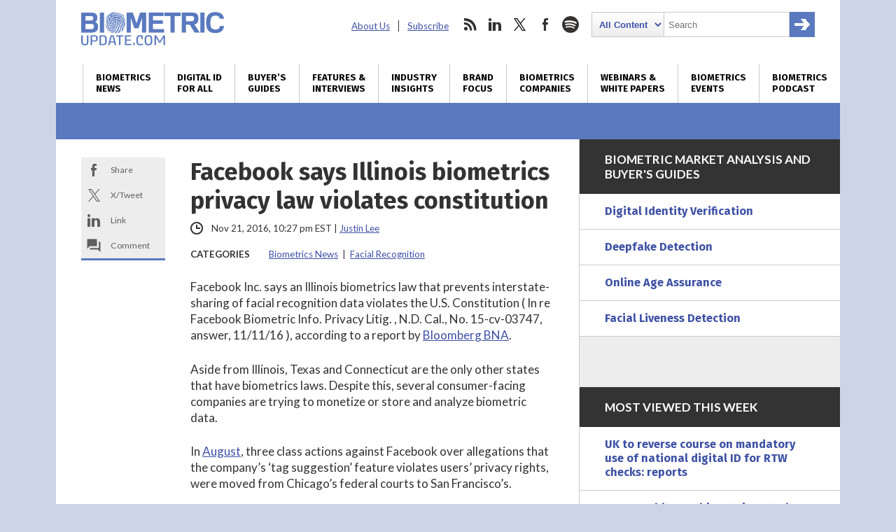

--- FILE ---
content_type: text/html; charset=UTF-8
request_url: https://www.biometricupdate.com/201611/facebook-says-illinois-biometrics-privacy-law-violates-constitution
body_size: 28320
content:
<!DOCTYPE html>
<html dir="ltr" lang="en-US" prefix="og: https://ogp.me/ns#" class="no-js no-svg">
<head>
	
<meta charset="UTF-8">
<meta name="viewport" content="width=device-width, initial-scale=1">
<meta http-equiv="X-UA-Compatible" content="IE=edge">
<meta name="rating" content="general">


<script>
window.ga=window.ga||function(){(ga.q=ga.q||[]).push(arguments)};ga.l=+new Date;
ga('create', 'UA-31647229-1', 'auto');
ga('send', 'pageview');
</script>
<script async src='https://www.google-analytics.com/analytics.js'></script>


<script async src="https://www.googletagmanager.com/gtag/js?id=G-09TGMSMN9P"></script>
<script>
  window.dataLayer = window.dataLayer || [];
  function gtag(){dataLayer.push(arguments);}
  gtag('js', new Date());

  gtag('config', 'G-09TGMSMN9P');
</script>


	<script async src="https://securepubads.g.doubleclick.net/tag/js/gpt.js"></script>
	<script>
	window.googletag = window.googletag || {cmd: []};
	googletag.cmd.push(function() {
		googletag.defineSlot('/22228962824/biometricupdate.com', ['fluid'], 'adtop').setTargeting('pos', ['top']).addService(googletag.pubads());
		googletag.defineSlot('/22228962824/biometricupdate.com', ['fluid'], 'adbottom').setTargeting('pos', ['bottom']).addService(googletag.pubads());
		// googletag.pubads().enableSingleRequest();
		googletag.enableServices();
	});
	</script>
	<style type="text/css">
		#ad1gsm { margin:auto ; text-align:center }
	</style>

<link rel="apple-touch-icon" sizes="57x57" href="/favicon/apple-icon-57x57.png">
<link rel="apple-touch-icon" sizes="60x60" href="/favicon/apple-icon-60x60.png">
<link rel="apple-touch-icon" sizes="72x72" href="/favicon/apple-icon-72x72.png">
<link rel="apple-touch-icon" sizes="76x76" href="/favicon/apple-icon-76x76.png">
<link rel="apple-touch-icon" sizes="114x114" href="/favicon/apple-icon-114x114.png">
<link rel="apple-touch-icon" sizes="120x120" href="/favicon/apple-icon-120x120.png">
<link rel="apple-touch-icon" sizes="144x144" href="/favicon/apple-icon-144x144.png">
<link rel="apple-touch-icon" sizes="152x152" href="/favicon/apple-icon-152x152.png">
<link rel="apple-touch-icon" sizes="180x180" href="/favicon/apple-icon-180x180.png">
<link rel="icon" type="image/png" sizes="192x192"  href="/favicon/android-icon-192x192.png">
<link rel="icon" type="image/png" sizes="32x32" href="/favicon/favicon-32x32.png">
<link rel="icon" type="image/png" sizes="96x96" href="/favicon/favicon-96x96.png">
<link rel="icon" type="image/png" sizes="16x16" href="/favicon/favicon-16x16.png">
<link rel="manifest" href="/favicon/manifest.json">
<meta name="msapplication-TileColor" content="#ffffff">
<meta name="msapplication-TileImage" content="/favicon/ms-icon-144x144.png">
<meta name="theme-color" content="#ffffff">
<link rel="preconnect" href="https://fonts.googleapis.com">
<link rel="preconnect" href="https://fonts.gstatic.com" crossorigin>
<link href="https://fonts.googleapis.com/css2?family=Fira+Sans:wght@400;700&family=Lato:ital,wght@0,400;0,700;0,900;1,400;1,700&display=swap" rel="stylesheet">
<link rel="profile" href="http://gmpg.org/xfn/11">


<title>Facebook says Illinois biometrics privacy law violates constitution | Biometric Update</title>

		
	<meta name="description" content="Aside from Illinois, Texas and Connecticut are the only other states that have biometrics laws." />
	<meta name="robots" content="max-image-preview:large" />
	<meta name="author" content="Justin Lee"/>
	<meta name="msvalidate.01" content="37DAF50D768AB3DDD4F101B413D98584" />
	<link rel="canonical" href="https://www.biometricupdate.com/201611/facebook-says-illinois-biometrics-privacy-law-violates-constitution" />
	
		<meta property="og:locale" content="en_US" />
		<meta property="og:site_name" content="Biometric Update | Biometrics News, Companies and Explainers" />
		<meta property="og:type" content="article" />
		<meta property="og:title" content="Facebook says Illinois biometrics privacy law violates constitution | Biometric Update" />
		<meta property="og:description" content="Aside from Illinois, Texas and Connecticut are the only other states that have biometrics laws." />
		<meta property="og:url" content="https://www.biometricupdate.com/201611/facebook-says-illinois-biometrics-privacy-law-violates-constitution" />
		<meta property="og:image" content="https://d1sr9z1pdl3mb7.cloudfront.net/wp-content/uploads/2015/08/25184041/facebook-facial-recognition.jpg" />
		<meta property="og:image:secure_url" content="https://d1sr9z1pdl3mb7.cloudfront.net/wp-content/uploads/2015/08/25184041/facebook-facial-recognition.jpg" />
		<meta property="og:image:width" content="265" />
		<meta property="og:image:height" content="190" />
		<meta property="article:published_time" content="2016-11-22T03:27:02+00:00" />
		<meta property="article:modified_time" content="2019-02-08T21:03:22+00:00" />
		<meta property="article:publisher" content="https://www.facebook.com/BiometricUpdate" />
		<meta name="twitter:card" content="summary_large_image" />
		<meta name="twitter:site" content="@BiometricUpdate" />
		<meta name="twitter:title" content="Facebook says Illinois biometrics privacy law violates constitution | Biometric Update" />
		<meta name="twitter:description" content="Aside from Illinois, Texas and Connecticut are the only other states that have biometrics laws." />
		<meta name="twitter:creator" content="@BiometricUpdate" />
		<meta name="twitter:image" content="https://d1sr9z1pdl3mb7.cloudfront.net/wp-content/uploads/2015/08/25184041/facebook-facial-recognition.jpg" />
		

<link rel='dns-prefetch' href='//dc6k1alk91llc.cloudfront.net' />
<link rel='dns-prefetch' href='//secure.gravatar.com' />
<link rel='dns-prefetch' href='//www.google.com' />
<link rel='dns-prefetch' href='//stats.wp.com' />
<link rel='dns-prefetch' href='//fonts.googleapis.com' />
<link rel='dns-prefetch' href='//v0.wordpress.com' />
<link rel='dns-prefetch' href='//jetpack.wordpress.com' />
<link rel='dns-prefetch' href='//s0.wp.com' />
<link rel='dns-prefetch' href='//public-api.wordpress.com' />
<link rel='dns-prefetch' href='//0.gravatar.com' />
<link rel='dns-prefetch' href='//1.gravatar.com' />
<link rel='dns-prefetch' href='//2.gravatar.com' />
<link rel='preconnect' href='//c0.wp.com' />
<link rel="alternate" title="oEmbed (JSON)" type="application/json+oembed" href="https://www.biometricupdate.com/wp-json/oembed/1.0/embed?url=https%3A%2F%2Fwww.biometricupdate.com%2F201611%2Ffacebook-says-illinois-biometrics-privacy-law-violates-constitution" />
<link rel="alternate" title="oEmbed (XML)" type="text/xml+oembed" href="https://www.biometricupdate.com/wp-json/oembed/1.0/embed?url=https%3A%2F%2Fwww.biometricupdate.com%2F201611%2Ffacebook-says-illinois-biometrics-privacy-law-violates-constitution&#038;format=xml" />
<style id='wp-img-auto-sizes-contain-inline-css' type='text/css'>
img:is([sizes=auto i],[sizes^="auto," i]){contain-intrinsic-size:3000px 1500px}
/*# sourceURL=wp-img-auto-sizes-contain-inline-css */
</style>
<link data-minify="1" rel='stylesheet' id='wp-components-css' href='https://www.biometricupdate.com/wp-content/cache/min/1/c/6.9/wp-includes/css/dist/components/style.min.css?ver=1764790380' type='text/css' media='all' />
<link data-minify="1" rel='stylesheet' id='wp-preferences-css' href='https://www.biometricupdate.com/wp-content/cache/min/1/c/6.9/wp-includes/css/dist/preferences/style.min.css?ver=1764790380' type='text/css' media='all' />
<link data-minify="1" rel='stylesheet' id='wp-block-editor-css' href='https://www.biometricupdate.com/wp-content/cache/min/1/c/6.9/wp-includes/css/dist/block-editor/style.min.css?ver=1764790380' type='text/css' media='all' />
<link data-minify="1" rel='stylesheet' id='popup-maker-block-library-style-css' href='https://www.biometricupdate.com/wp-content/cache/min/1/wp-content/plugins/popup-maker/dist/packages/block-library-style.css?ver=1762226424' type='text/css' media='all' />
<link data-minify="1" rel='stylesheet' id='theme-styles-css' href='https://www.biometricupdate.com/wp-content/cache/min/1/wp-content/themes/bu/style.css?ver=1762226424' type='text/css' media='all' />
<link rel='stylesheet' id='wpb-google-fonts-css' href='https://fonts.googleapis.com/css?family=Open+Sans%3A300%2C300i%2C700%2C700i&#038;ver=6.9' type='text/css' media='all' />
<link data-minify="1" rel='stylesheet' id='tablepress-default-css' href='https://www.biometricupdate.com/wp-content/cache/min/1/wp-content/plugins/tablepress/css/build/default.css?ver=1762226424' type='text/css' media='all' />
<script data-minify="1" type="text/javascript" src="https://www.biometricupdate.com/wp-content/cache/min/1/jquery-latest.min.js?ver=1762226424" id="custom-jquery-js"></script>
<script data-minify="1" type="text/javascript" src="https://www.biometricupdate.com/wp-content/cache/min/1/wp-content/plugins/stock-market-ticker/assets/stockdio-wp.js?ver=1762226424" id="customStockdioJs-js"></script>
<link rel="https://api.w.org/" href="https://www.biometricupdate.com/wp-json/" /><link rel="alternate" title="JSON" type="application/json" href="https://www.biometricupdate.com/wp-json/wp/v2/posts/29369" />	<style>img#wpstats{display:none}</style>
		

<script>(function() {
var _fbq = window._fbq || (window._fbq = []);
if (!_fbq.loaded) {
var fbds = document.createElement('script');
fbds.async = true;
fbds.src = '//connect.facebook.net/en_US/fbds.js';
var s = document.getElementsByTagName('script')[0];
s.parentNode.insertBefore(fbds, s);
_fbq.loaded = true;
}
})();
window._fbq = window._fbq || [];
window._fbq.push(['track', '6024262178418', {'value':'0.01','currency':'CAD'}]);
</script>
<noscript><img height="1" width="1" alt="FB pixel" style="display:none" src="https://www.facebook.com/tr?ev=6024262178418&amp;cd[value]=0.01&amp;cd[currency]=CAD&amp;noscript=1" /></noscript>

<script type="application/ld+json">
{
	"@context": "https://schema.org",
	"@type": "NewsArticle",
	"headline": "Facebook says Illinois biometrics privacy law violates constitution",
	"image": [
		"https://d1sr9z1pdl3mb7.cloudfront.net/wp-content/uploads/2015/08/25184041/facebook-facial-recognition.jpg"
	],
	"datePublished": "2016-11-21T22:27:02-0500",
	"dateModified": "2019-02-08T16:03:22-0500",
	"author": [{
		"@type": "Person",
		"name": "Justin Lee",
		"url": "https://www.biometricupdate.com/author/justin-lee"
	}],
	"mainEntityOfPage": "true",
	"articleSection": "Biometrics News,Facial Recognition",
	"articleBody": "Facebook Inc. says an Illinois biometrics law that prevents interstate-sharing of facial recognition data violates the U.S. Constitution ( In re Facebook Biometric Info. Privacy Litig. , N.D. Cal., No. 15-cv-03747, answer, 11/11/16 ), according to a report by Bloomberg BNA.Aside from Illinois, Texas and Connecticut are the only other states that have biometrics laws. Despite this, several consumer-facing companies are trying to monetize or store and analyze biometric data. In August, three class actions against Facebook over allegations that the company&#039;s ‘tag suggestion’ feature violates users&#039; privacy rights, were moved from Chicago&#039;s federal courts to San Francisco&#039;s.The lawsuits stemmed from consumers claims that the company used its tag suggestions feature to cover up its use of proprietary facial recognition software to collect “unique biometric identifiers” without their consent.On November 11, Facebook responded to the plaintiffs’ amended complaint filed in the U.S. District Court for the Northern District of California by calling the Illinois Biometric Information Privacy Act (BIPA) ‘unconstitutional’.Facebook said that the BIPA infringes on a constitutional protection under the commerce clause, which restricts a state’s ability to pass legislation that would improperly strain or discriminate against interstate commerce.The social media giant said that preventing it from using biometric analysis software to search images uploaded by Illinois users places limitations on its use of data in commerce.In addition to this defense, Facebook cited 22 other affirmative defenses to the consumer claims before the federal court, including one that said that plaintiffs and putative class “consented to and, in some cases, participated in the uploading and ‘tagging’ of photographs of which they now complain.”BIPA, 740 Ill. Comp. Stat. § 14/15 states that no private entity may collect an individual’s “biometric identifier or biometric information” unless the person in writing that the information is being stored and “the specific purpose and length of term” of use, then receives written consent from the person to use said data.Last month, both Facebook and Google stated that collecting facial biometrics data isn’t against the law, even without the user’s consent.",
	"publisher": {
		"@type": "Organization",
		"name": "BiometricUpdate.com",
		"logo": {
			"@type": "imageObject",
			"url": "https://www.biometricupdate.com/",
			"contentUrl": "https://www.biometricupdate.com/wp-content/themes/bu/img/biometric-update-16x9.png"
		}
	},
	"isAccessibleForFree": true
}

</script>
	
	
<meta name="generator" content="WP Rocket 3.20.3" data-wpr-features="wpr_minify_js wpr_minify_css wpr_desktop" /></head>

<body class="wp-singular post-template-default single single-post postid-29369 single-format-standard wp-theme-bu"><div data-rocket-location-hash="29ccf98f054896b6f93ec33686d41ce1" id="fb-root"></div>

<header data-rocket-location-hash="8b1e6a7e8742c14e5807091232689bbc" class="max-outer">
	<div data-rocket-location-hash="5c7a24684eb965c7b2e331e4539c00f2" class="inner h-l-36 h-r-36 v-t-24">
		<a href="#" class="menubtn closed" onclick="ga('send', 'event', 'Navigation', 'Open Mobile Menu');">
			<span></span>
			<span></span>
			<span></span>
		</a>
		<a href="/" class="logo v-b-18"><img src="https://www.biometricupdate.com/wp-content/themes/bu/img/biometric-update-logo.png" alt="BiometricUpdate.com" height="48" width="204" onclick="ga('send', 'event', 'Navigation', 'Return Home', 'Header Logo');"></a>
		<nav class="secondary">
			<ul id="menu-secondary-header-menu" class=""><li id="menu-item-35443" class="menu-item menu-item-type-post_type menu-item-object-page menu-item-35443"><a href="https://www.biometricupdate.com/about-us">About Us</a></li>
<li id="menu-item-59857" class="menu-item menu-item-type-post_type menu-item-object-page menu-item-59857"><a href="https://www.biometricupdate.com/newsletter">Subscribe</a></li>
</ul>			<ul>
				<li class="social rss">
					<a href="http://feeds.feedburner.com/biometricupdate" onclick="ga('send', 'event', 'Social Media', 'Visit Site', 'RSS');">rss</a>
				</li>				<li class="social linkedin">
					<a href="https://www.linkedin.com/company/biometric-update/" onclick="ga('send', 'event', 'Social Media', 'Visit Site', 'LinkedIn');">linkedin</a>
				</li>				<li class="social twitter">
					<a href="https://twitter.com/biometricupdate" onclick="ga('send', 'event', 'Social Media', 'Visit Site', 'Twitter');">twitter</a>
				</li>				<li class="social facebook">
					<a href="https://www.facebook.com/BiometricUpdate/" onclick="ga('send', 'event', 'Social Media', 'Visit Site', 'Facebook');">facebook</a>
				</li>								<li class="social spotify">
					<a href="https://open.spotify.com/show/1K8w7B8DIdoNn9WqaEOBKe" onclick="ga('send', 'event', 'Social Media', 'Visit Site', 'Spotify');">spotify</a>
				</li>				<li class="search">
					

<form role="search" method="get" class="search-form" action="https://www.biometricupdate.com/">
	<label for="search-form-69685044caad9">
		<span class="screen-reader-text">Search for:</span>
	</label>
	<select name="posttype" class="search-cat">
		<option value="all">All Content</option>
		<option value="companies">Companies</option>
	</select>
		<input type="search" id="search-form-69685044caad9" class="search-field" placeholder="Search" value="" name="s" />
	<button type="submit" class="search-submit"><span class="screen-reader-text">Search</span></button>
</form>
				</li>
			</ul>
		</nav>
	</div>
	<nav class="primary v-t-12">
		<a href="#" class="menubtn open" onclick="ga('send', 'event', 'Navigation', 'Close Mobile Menu');">
			<span></span>
			<span></span>
			<span></span>
		</a>
		<div class="menu-main-container"><ul id="menu-main" class="inner"><li id="menu-item-11766" class="menu-item menu-item-type-taxonomy menu-item-object-category current-post-ancestor current-menu-parent current-post-parent menu-item-has-children menu-item-11766"><a href="https://www.biometricupdate.com/biometric-news" title="Daily biometrics news and interviews">Biometrics<br> News</a>
<ul class="sub-menu">
	<li id="menu-item-173915" class="menu-item menu-item-type-taxonomy menu-item-object-category current-post-ancestor current-menu-parent current-post-parent menu-item-173915"><a href="https://www.biometricupdate.com/biometric-news">All Biometrics News</a></li>
	<li id="menu-item-11767" class="menu-item menu-item-type-taxonomy menu-item-object-category menu-item-11767"><a href="https://www.biometricupdate.com/biometric-news/access-control-biometric-articles">Access Control</a></li>
	<li id="menu-item-215296" class="menu-item menu-item-type-taxonomy menu-item-object-category menu-item-215296"><a href="https://www.biometricupdate.com/biometric-news/age-assurance">Age Assurance</a></li>
	<li id="menu-item-221146" class="menu-item menu-item-type-taxonomy menu-item-object-category menu-item-221146"><a href="https://www.biometricupdate.com/biometric-news/industry-analysis">Industry Analysis</a></li>
	<li id="menu-item-11768" class="menu-item menu-item-type-taxonomy menu-item-object-category menu-item-11768"><a href="https://www.biometricupdate.com/biometric-news/behavioral-biometric-news-articles">Behavioral Biometrics</a></li>
	<li id="menu-item-11769" class="menu-item menu-item-type-taxonomy menu-item-object-category menu-item-11769"><a href="https://www.biometricupdate.com/biometric-news/biometric-research-and-development">Biometric R&amp;D</a></li>
	<li id="menu-item-213968" class="menu-item menu-item-type-post_type menu-item-object-page menu-item-213968"><a href="https://www.biometricupdate.com/biometrics-stock-market">Biometrics Stocks</a></li>
	<li id="menu-item-11771" class="menu-item menu-item-type-taxonomy menu-item-object-category menu-item-11771"><a href="https://www.biometricupdate.com/biometric-news/border-security">Border and Port Security</a></li>
	<li id="menu-item-11772" class="menu-item menu-item-type-taxonomy menu-item-object-category menu-item-11772"><a href="https://www.biometricupdate.com/biometric-news/civil-id">Civil / National ID</a></li>
	<li id="menu-item-11773" class="menu-item menu-item-type-taxonomy menu-item-object-category menu-item-11773"><a href="https://www.biometricupdate.com/biometric-news/commercial-applications">Commercial Applications</a></li>
	<li id="menu-item-11774" class="menu-item menu-item-type-taxonomy menu-item-object-category menu-item-11774"><a href="https://www.biometricupdate.com/biometric-news/consumer-residential">Consumer Electronics</a></li>
	<li id="menu-item-96546" class="menu-item menu-item-type-taxonomy menu-item-object-category menu-item-96546"><a href="https://www.biometricupdate.com/id-for-all">Developing Nations</a></li>
	<li id="menu-item-11776" class="menu-item menu-item-type-taxonomy menu-item-object-category menu-item-11776"><a href="https://www.biometricupdate.com/biometric-news/elections-biometric-news">Elections</a></li>
	<li id="menu-item-11777" class="menu-item menu-item-type-taxonomy menu-item-object-category current-post-ancestor current-menu-parent current-post-parent menu-item-11777"><a href="https://www.biometricupdate.com/biometric-news/facial-recognition-biometric-articles">Facial Recognition</a></li>
	<li id="menu-item-11778" class="menu-item menu-item-type-taxonomy menu-item-object-category menu-item-11778"><a href="https://www.biometricupdate.com/biometric-news/financial-services">Financial Services</a></li>
	<li id="menu-item-11779" class="menu-item menu-item-type-taxonomy menu-item-object-category menu-item-11779"><a href="https://www.biometricupdate.com/biometric-news/fingerprint-recognition">Fingerprint Recognition</a></li>
	<li id="menu-item-11780" class="menu-item menu-item-type-taxonomy menu-item-object-category menu-item-11780"><a href="https://www.biometricupdate.com/biometric-news/government-purchasing">Government Services</a></li>
	<li id="menu-item-11781" class="menu-item menu-item-type-taxonomy menu-item-object-category menu-item-11781"><a href="https://www.biometricupdate.com/biometric-news/healthcare-biometrics">Healthcare Biometrics</a></li>
	<li id="menu-item-96547" class="menu-item menu-item-type-taxonomy menu-item-object-category menu-item-96547"><a href="https://www.biometricupdate.com/biometrics-blogs">Industry Insights</a></li>
	<li id="menu-item-96544" class="menu-item menu-item-type-taxonomy menu-item-object-category menu-item-96544"><a href="https://www.biometricupdate.com/biometric-news/interviews">Interviews</a></li>
	<li id="menu-item-11783" class="menu-item menu-item-type-taxonomy menu-item-object-category menu-item-11783"><a href="https://www.biometricupdate.com/biometric-news/iris-eye-biometric-articles">Iris / Eye Recognition</a></li>
	<li id="menu-item-11784" class="menu-item menu-item-type-taxonomy menu-item-object-category menu-item-11784"><a href="https://www.biometricupdate.com/biometric-news/law-enforcement">Law Enforcement</a></li>
	<li id="menu-item-129233" class="menu-item menu-item-type-taxonomy menu-item-object-category menu-item-129233"><a href="https://www.biometricupdate.com/biometric-news/liveness-detection">Liveness Detection</a></li>
	<li id="menu-item-76407" class="menu-item menu-item-type-taxonomy menu-item-object-category menu-item-76407"><a href="https://www.biometricupdate.com/biometric-news/biometric-research">Market Research</a></li>
	<li id="menu-item-11785" class="menu-item menu-item-type-taxonomy menu-item-object-category menu-item-11785"><a href="https://www.biometricupdate.com/biometric-news/military-applications">Military Applications</a></li>
	<li id="menu-item-11786" class="menu-item menu-item-type-taxonomy menu-item-object-category menu-item-11786"><a href="https://www.biometricupdate.com/biometric-news/mobile-biometric-news">Mobile Biometrics</a></li>
	<li id="menu-item-11787" class="menu-item menu-item-type-taxonomy menu-item-object-category menu-item-11787"><a href="https://www.biometricupdate.com/biometric-news/school">Schools</a></li>
	<li id="menu-item-11788" class="menu-item menu-item-type-taxonomy menu-item-object-category menu-item-11788"><a href="https://www.biometricupdate.com/biometric-news/surveillance-biometric-articles">Surveillance</a></li>
	<li id="menu-item-11789" class="menu-item menu-item-type-taxonomy menu-item-object-category menu-item-11789"><a href="https://www.biometricupdate.com/biometric-news/trade-notes">Trade Notes</a></li>
	<li id="menu-item-11790" class="menu-item menu-item-type-taxonomy menu-item-object-category menu-item-11790"><a href="https://www.biometricupdate.com/biometric-news/voice-verification">Voice Biometrics</a></li>
	<li id="menu-item-15127" class="menu-item menu-item-type-taxonomy menu-item-object-category menu-item-15127"><a href="https://www.biometricupdate.com/biometric-news/wearables-biometric-news">Wearable Technology</a></li>
	<li id="menu-item-11791" class="menu-item menu-item-type-taxonomy menu-item-object-category menu-item-11791"><a href="https://www.biometricupdate.com/biometric-news/workforce-management-biometric-news">Workforce Management</a></li>
</ul>
</li>
<li id="menu-item-96537" class="menu-item menu-item-type-post_type menu-item-object-page menu-item-96537"><a href="https://www.biometricupdate.com/digital-id-biometrics-developing-nations" title="Biometrics and digital ID initiatives in developing nations">Digital ID <br>for All</a></li>
<li id="menu-item-297117" class="menu-item menu-item-type-post_type menu-item-object-page menu-item-297117"><a href="https://www.biometricupdate.com/biometrics-buyers-guides-and-market-analysis" title="Market reports, forecasts, buyer&#8217;s guides">Buyer&#8217;s <br>Guides</a></li>
<li id="menu-item-76408" class="menu-item menu-item-type-taxonomy menu-item-object-category menu-item-76408"><a href="https://www.biometricupdate.com/biometric-news/interviews" title="Features, interviews and special reports">Features &#038; <br>Interviews</a></li>
<li id="menu-item-12235" class="menu-item menu-item-type-custom menu-item-object-custom menu-item-12235"><a href="/biometrics-blogs" title="Guest posts written by biometrics industry experts ">Industry <br>Insights</a></li>
<li id="menu-item-23460" class="menu-item menu-item-type-taxonomy menu-item-object-category menu-item-23460"><a href="https://www.biometricupdate.com/brand-focus" title="Biometrics marketplace brand focus">Brand <br>Focus</a></li>
<li id="menu-item-11796" class="menu-item menu-item-type-post_type menu-item-object-page menu-item-has-children menu-item-11796"><a href="https://www.biometricupdate.com/service-directory" title="Biometrics companies, solutions and applications">Biometrics <br>Companies</a>
<ul class="sub-menu">
	<li id="menu-item-318445" class="menu-item menu-item-type-post_type menu-item-object-page menu-item-318445"><a href="https://www.biometricupdate.com/biometrics-buyers-guides-and-market-analysis">Buyer’s Guides</a></li>
	<li id="menu-item-59751" class="menu-item menu-item-type-post_type menu-item-object-page menu-item-59751"><a href="https://www.biometricupdate.com/service-directory">All Categories</a></li>
	<li id="menu-item-11794" class="menu-item menu-item-type-post_type menu-item-object-page menu-item-11794"><a href="https://www.biometricupdate.com/biometric-companies">Biometrics Companies</a></li>
	<li id="menu-item-59877" class="menu-item menu-item-type-taxonomy menu-item-object-biocategory menu-item-59877"><a href="https://www.biometricupdate.com/service-directory/access-control">Access Control</a></li>
	<li id="menu-item-217958" class="menu-item menu-item-type-taxonomy menu-item-object-biocategory menu-item-217958"><a href="https://www.biometricupdate.com/service-directory/age-verification">Age Verification</a></li>
	<li id="menu-item-59883" class="menu-item menu-item-type-taxonomy menu-item-object-biocategory menu-item-59883"><a href="https://www.biometricupdate.com/service-directory/behavioral-biometrics">Behavioral Biometrics</a></li>
	<li id="menu-item-59890" class="menu-item menu-item-type-taxonomy menu-item-object-biocategory menu-item-59890"><a href="https://www.biometricupdate.com/service-directory/biometric-cards">Biometric Cards</a></li>
	<li id="menu-item-59878" class="menu-item menu-item-type-taxonomy menu-item-object-biocategory menu-item-59878"><a href="https://www.biometricupdate.com/service-directory/biometric-consultants">Biometrics Consulting</a></li>
	<li id="menu-item-59888" class="menu-item menu-item-type-taxonomy menu-item-object-biocategory menu-item-59888"><a href="https://www.biometricupdate.com/service-directory/biometric-payment">Biometric Payment</a></li>
	<li id="menu-item-59885" class="menu-item menu-item-type-taxonomy menu-item-object-biocategory menu-item-59885"><a href="https://www.biometricupdate.com/service-directory/biometric-software">Biometric Software</a></li>
	<li id="menu-item-191110" class="menu-item menu-item-type-taxonomy menu-item-object-biocategory menu-item-191110"><a href="https://www.biometricupdate.com/service-directory/biometric-testing">Biometric Testing</a></li>
	<li id="menu-item-126661" class="menu-item menu-item-type-taxonomy menu-item-object-biocategory menu-item-126661"><a href="https://www.biometricupdate.com/service-directory/border-management">Border Management</a></li>
	<li id="menu-item-59879" class="menu-item menu-item-type-taxonomy menu-item-object-biocategory menu-item-59879"><a href="https://www.biometricupdate.com/service-directory/civil-id">Civil ID</a></li>
	<li id="menu-item-59880" class="menu-item menu-item-type-taxonomy menu-item-object-biocategory menu-item-59880"><a href="https://www.biometricupdate.com/service-directory/criminal-id">Criminal ID</a></li>
	<li id="menu-item-309361" class="menu-item menu-item-type-taxonomy menu-item-object-biocategory menu-item-309361"><a href="https://www.biometricupdate.com/service-directory/deepfake-detection">Deepfake Detection</a></li>
	<li id="menu-item-126662" class="menu-item menu-item-type-taxonomy menu-item-object-biocategory menu-item-126662"><a href="https://www.biometricupdate.com/service-directory/digital-identification">Digital Identification</a></li>
	<li id="menu-item-257300" class="menu-item menu-item-type-taxonomy menu-item-object-biocategory menu-item-257300"><a href="https://www.biometricupdate.com/service-directory/document-verification">Document Verification</a></li>
	<li id="menu-item-59881" class="menu-item menu-item-type-taxonomy menu-item-object-biocategory menu-item-59881"><a href="https://www.biometricupdate.com/service-directory/facial-recognition">Facial Recognition</a></li>
	<li id="menu-item-59882" class="menu-item menu-item-type-taxonomy menu-item-object-biocategory menu-item-59882"><a href="https://www.biometricupdate.com/service-directory/fingerprint-recognition">Fingerprint Recognition</a></li>
	<li id="menu-item-257504" class="menu-item menu-item-type-taxonomy menu-item-object-biocategory menu-item-257504"><a href="https://www.biometricupdate.com/service-directory/identity-proofing">Identity Proofing</a></li>
	<li id="menu-item-242038" class="menu-item menu-item-type-taxonomy menu-item-object-biocategory menu-item-242038"><a href="https://www.biometricupdate.com/service-directory/industry-organizations">Industry Organizations</a></li>
	<li id="menu-item-59884" class="menu-item menu-item-type-taxonomy menu-item-object-biocategory menu-item-59884"><a href="https://www.biometricupdate.com/service-directory/iris-eye">Iris / Eye Recognition</a></li>
	<li id="menu-item-126663" class="menu-item menu-item-type-taxonomy menu-item-object-biocategory menu-item-126663"><a href="https://www.biometricupdate.com/service-directory/liveness-detection">Liveness Detection</a></li>
	<li id="menu-item-59886" class="menu-item menu-item-type-taxonomy menu-item-object-biocategory menu-item-59886"><a href="https://www.biometricupdate.com/service-directory/mobile-biometrics">Mobile Biometrics</a></li>
	<li id="menu-item-257301" class="menu-item menu-item-type-taxonomy menu-item-object-biocategory menu-item-257301"><a href="https://www.biometricupdate.com/service-directory/selfie-biometrics">Selfie Biometrics</a></li>
	<li id="menu-item-59891" class="menu-item menu-item-type-taxonomy menu-item-object-biocategory menu-item-59891"><a href="https://www.biometricupdate.com/service-directory/surveillance">Surveillance</a></li>
	<li id="menu-item-59892" class="menu-item menu-item-type-taxonomy menu-item-object-biocategory menu-item-59892"><a href="https://www.biometricupdate.com/service-directory/vein-recognition">Vein Recognition</a></li>
	<li id="menu-item-59893" class="menu-item menu-item-type-taxonomy menu-item-object-biocategory menu-item-59893"><a href="https://www.biometricupdate.com/service-directory/voice-biometrics">Voice Biometrics</a></li>
	<li id="menu-item-59894" class="menu-item menu-item-type-taxonomy menu-item-object-biocategory menu-item-59894"><a href="https://www.biometricupdate.com/service-directory/workforce-management">Workforce Management</a></li>
	<li id="menu-item-11795" class="menu-item menu-item-type-post_type menu-item-object-page menu-item-11795"><a href="https://www.biometricupdate.com/biometric-companies/get-your-company-listed"><strong>Get Your Company Listed</strong></a></li>
	<li id="menu-item-134390" class="menu-item menu-item-type-post_type menu-item-object-page menu-item-134390"><a href="https://www.biometricupdate.com/request-a-quote">Request a Quote</a></li>
</ul>
</li>
<li id="menu-item-198869" class="menu-item menu-item-type-post_type menu-item-object-page menu-item-has-children menu-item-198869"><a href="https://www.biometricupdate.com/resources-white-papers-webinars-and-explainers" title="Resources: White Papers, Webinars and Explainers">Webinars &#038; <br>White Papers</a>
<ul class="sub-menu">
	<li id="menu-item-297739" class="menu-item menu-item-type-taxonomy menu-item-object-category menu-item-297739"><a href="https://www.biometricupdate.com/biometric-articles">Explaining Biometrics</a></li>
	<li id="menu-item-297118" class="menu-item menu-item-type-taxonomy menu-item-object-category menu-item-297118"><a href="https://www.biometricupdate.com/on-demand">On-demand Webinars</a></li>
	<li id="menu-item-297119" class="menu-item menu-item-type-taxonomy menu-item-object-category menu-item-297119"><a href="https://www.biometricupdate.com/white-papers">White Papers and Reports</a></li>
	<li id="menu-item-297120" class="menu-item menu-item-type-taxonomy menu-item-object-category menu-item-297120"><a href="https://www.biometricupdate.com/white-papers/case-studies">Case Studies</a></li>
	<li id="menu-item-296270" class="menu-item menu-item-type-custom menu-item-object-custom menu-item-296270"><a href="https://www.biometricupdate.com/202403/protect-your-business-and-customers-from-threat-of-account-fraud">Account Fraud</a></li>
	<li id="menu-item-296271" class="menu-item menu-item-type-custom menu-item-object-custom menu-item-296271"><a href="https://www.biometricupdate.com/202502/navigating-the-uks-online-safety-act-choosing-the-right-age-verification-tech">Age Assurance</a></li>
	<li id="menu-item-296272" class="menu-item menu-item-type-custom menu-item-object-custom menu-item-296272"><a href="https://www.biometricupdate.com/202501/protecting-contact-centers-from-ai-powered-voice-fraud">AI Voice Fraud</a></li>
	<li id="menu-item-296273" class="menu-item menu-item-type-custom menu-item-object-custom menu-item-296273"><a href="https://www.biometricupdate.com/202412/navigating-the-emerging-apac-market-for-digital-id">APAC Digital ID</a></li>
	<li id="menu-item-296274" class="menu-item menu-item-type-custom menu-item-object-custom menu-item-296274"><a href="https://www.biometricupdate.com/202501/capture-biases-in-fingerprint-systems">Biometric Testing</a></li>
	<li id="menu-item-296275" class="menu-item menu-item-type-custom menu-item-object-custom menu-item-296275"><a href="https://www.biometricupdate.com/202502/understanding-the-new-biometric-device-certification-with-mosip-and-bixelab">MOSIP and Bixelab</a></li>
	<li id="menu-item-296276" class="menu-item menu-item-type-custom menu-item-object-custom menu-item-296276"><a href="https://www.biometricupdate.com/202404/decentralized-identity-for-secure-user-authentication">Decentralized ID</a></li>
	<li id="menu-item-296277" class="menu-item menu-item-type-custom menu-item-object-custom menu-item-296277"><a href="https://www.biometricupdate.com/202503/combatting-video-conferencing-deepfake-fraud">Deepfake Threats</a></li>
	<li id="menu-item-296278" class="menu-item menu-item-type-custom menu-item-object-custom menu-item-296278"><a href="https://www.biometricupdate.com/202503/face-liveness-market-overview">Face Liveness</a></li>
	<li id="menu-item-296279" class="menu-item menu-item-type-custom menu-item-object-custom menu-item-296279"><a href="https://www.biometricupdate.com/202502/beyond-borders-biometric-driven-efficiency-in-travel">Future of Travel</a></li>
	<li id="menu-item-296280" class="menu-item menu-item-type-custom menu-item-object-custom menu-item-296280"><a href="https://www.biometricupdate.com/202502/digital-identity-powering-the-next-wave-of-government-transformation">Government Transformation</a></li>
	<li id="menu-item-296281" class="menu-item menu-item-type-custom menu-item-object-custom menu-item-296281"><a href="https://www.biometricupdate.com/202502/navigating-the-uks-online-safety-act-choosing-the-right-age-verification-tech">Online Safety Act</a></li>
	<li id="menu-item-296282" class="menu-item menu-item-type-custom menu-item-object-custom menu-item-296282"><a href="https://www.biometricupdate.com/202412/exploring-iso-18013-integration-opportunities-and-interoperability-challenges-for-mdls-and-digital-wallets">Exploring ISO 18013</a></li>
	<li id="menu-item-296283" class="menu-item menu-item-type-custom menu-item-object-custom menu-item-296283"><a href="https://www.biometricupdate.com/202408/passkeys-in-the-public-sector-in-depth-with-the-fido-alliance">Public Sector Passkeys</a></li>
</ul>
</li>
<li id="menu-item-59895" class="menu-item menu-item-type-taxonomy menu-item-object-category menu-item-59895"><a href="https://www.biometricupdate.com/biometric-industry-events" title="Trade shows featuring biometrics technology">Biometrics <br>Events</a></li>
<li id="menu-item-297952" class="menu-item menu-item-type-taxonomy menu-item-object-category menu-item-297952"><a href="https://www.biometricupdate.com/biometric-update-podcast" title="Biometric Update Podcast">Biometrics <br>Podcast</a></li>
</ul></div>		<li class="search small">
			

<form role="search" method="get" class="search-form" action="https://www.biometricupdate.com/">
	<label for="search-form-69685044cf24e">
		<span class="screen-reader-text">Search for:</span>
	</label>
	<select name="posttype" class="search-cat">
		<option value="all">All Content</option>
		<option value="companies">Companies</option>
	</select>
		<input type="search" id="search-form-69685044cf24e" class="search-field" placeholder="Search" value="" name="s" />
	<button type="submit" class="search-submit"><span class="screen-reader-text">Search</span></button>
</form>
		</li>
	</nav>
</header>
	
	<div data-rocket-location-hash="59584b7e4662dc921d025f0741f69df8" class="ad ad1 max-outer">
		<div data-rocket-location-hash="cc4c922b26692bf128c261fe2bd74da6" class="inner vh-36">
			<div data-rocket-location-hash="26aba9fb88aeafe63eadbd34d0d1b438" id="adtop">
				<script>
					googletag.cmd.push(function() { googletag.display('adtop'); });
				</script>
			</div>
		</div>
	</div>

<main data-rocket-location-hash="98ab55d6b8da9e44c869d0c6217fae1a" class="max-outer">
	<div data-rocket-location-hash="39050a9b18e7fa99d46e8e90273d0be9" class="primary">
		<div data-rocket-location-hash="9105c716592fde6dcd98fc7f92528196" class="h-l-36 h-r-36 v-b-36">

<section class="v-t-36">
	<div class="inner">


	<div class="share large">
		<ul>
			<li class="facebook">
				<a href="https://www.facebook.com/sharer/sharer.php?u=https://www.biometricupdate.com/201611/facebook-says-illinois-biometrics-privacy-law-violates-constitution" onclick="ga('send', 'event', 'Social Media', 'Share', 'Facebook');" target="bu_facebook">Share</a>
			</li>
			<li class="twitter">
				<a href="https://twitter.com/intent/tweet?text=Facebook says Illinois biometrics privacy law violates constitution&via=BiometricUpdate&url=https://www.biometricupdate.com/201611/facebook-says-illinois-biometrics-privacy-law-violates-constitution" onclick="ga('send', 'event', 'Social Media', 'Share', 'Twitter');" target="edge_twitter">X/Tweet</a>
							</li>
			<li class="linkedin">
				<a href="https://www.linkedin.com/shareArticle?mini=true&url=https://www.biometricupdate.com/201611/facebook-says-illinois-biometrics-privacy-law-violates-constitution&title=Facebook%20says%20Illinois%20biometrics%20privacy%20law%20violates%20constitution&summary=&source=" onclick="ga('send', 'event', 'Social Media', 'Share', 'LinkedIn');" target="bu_linkedin">Link</a>
			</li>
			<li class="comment">
				<a href="#commentsbox" onclick="ga('send', 'event', 'Social Media', 'View', 'Disqus Comments');">Comment</a>
			</li>
		</ul>
	</div>
		
	<article>
		<h1>Facebook says Illinois biometrics privacy law violates constitution</h1>
									<div class="byline">
				
				<time datetime="2016-11-21T22:27-0500">Nov 21, 2016, 10:27 pm EST</time>				 	| 
				<a href="https://www.biometricupdate.com/author/justin-lee">Justin Lee</a>
			</div>
			<div class="categories">
				<span>Categories</span>
				<a href="https://www.biometricupdate.com/biometric-news" rel="category tag">Biometrics News</a> &nbsp;|&nbsp; <a href="https://www.biometricupdate.com/biometric-news/facial-recognition-biometric-articles" rel="category tag">Facial Recognition</a>			</div>
		
		<div class="content">
						<div class="mask">&nbsp;</div>
			<div class="thecontent">
				
				<p>Facebook Inc. says an Illinois biometrics law that prevents interstate-sharing of facial recognition data violates the U.S. Constitution ( In re Facebook Biometric Info. Privacy Litig. , N.D. Cal., No. 15-cv-03747, answer, 11/11/16 ), according to a report by <a href="http://www.bna.com/facebook-says-illinois-n73014447497/" target="_blank">Bloomberg BNA</a>.</p>
<p>Aside from Illinois, Texas and Connecticut are the only other states that have biometrics laws. Despite this, several consumer-facing companies are trying to monetize or store and analyze biometric data. </p>
		<script>
			window.googletag = window.googletag || {cmd: []};
			googletag.cmd.push(function() {
				googletag.defineSlot('/22228962824/biometricupdate.com', ['fluid'], 'inarticle').setTargeting('pos', ['300_1']).addService(googletag.pubads());
				googletag.pubads().enableSingleRequest();
				googletag.enableServices();
			});
		</script>
		<div class='ad'><div class='inner'><div id='inarticle'>
			<script>
				googletag.cmd.push(function() { googletag.display('inarticle'); });
			</script>
		</div></div></div>
	
<p>In <a href="https://www.biometricupdate.com/201508/facebook-facial-recognition-class-action-cases-moved-from-chicago-to-san-francisco">August</a>, three class actions against Facebook over allegations that the company&#8217;s ‘tag suggestion’ feature violates users&#8217; privacy rights, were moved from Chicago&#8217;s federal courts to San Francisco&#8217;s.</p>
<p>The lawsuits stemmed from consumers claims that the company used its tag suggestions feature to cover up its use of proprietary facial recognition software to collect “unique biometric identifiers” without their consent.</p>
<p>On November 11, Facebook responded to the plaintiffs’ amended complaint filed in the U.S. District Court for the Northern District of California by calling the Illinois Biometric Information Privacy Act (BIPA) ‘unconstitutional’.</p>
<p>Facebook said that the BIPA infringes on a constitutional protection under the commerce clause, which restricts a state’s ability to pass legislation that would improperly strain or discriminate against interstate commerce.</p>
<p>The social media giant said that preventing it from using biometric analysis software to search images uploaded by Illinois users places limitations on its use of data in commerce.</p>
<p>In addition to this defense, Facebook cited 22 other affirmative defenses to the consumer claims before the federal court, including one that said that plaintiffs and putative class “consented to and, in some cases, participated in the uploading and ‘tagging’ of photographs of which they now complain.”</p>
<p>BIPA, 740 Ill. Comp. Stat. § 14/15 states that no private entity may collect an individual’s “biometric identifier or biometric information” unless the person in writing that the information is being stored and “the specific purpose and length of term” of use, then receives written consent from the person to use said data.</p>
<p><a href="https://www.biometricupdate.com/201610/facebook-claims-it-can-collect-user-biometric-data-without-consent">Last month</a>, both Facebook and Google stated that collecting facial biometrics data isn’t against the law, even without the user’s consent.</p>
								
				<div id="finished"></div>
				<script type="text/javascript">
					var end = 0;
					$(window).scroll(function() { if (end === 0) finished(); });
					function finished() {
						var hT = $('#finished').offset().top,
						hH = $('#finished').outerHeight(),
						wH = $(window).height(),
						wS = $(this).scrollTop();
						if (wS > (hT+hH-wH)){
							end = 1;
							ga('send', 'event', 'Navigation', 'Finished Article', 'Facebook says Illinois biometrics privacy law violates constitution');
						}
					}
				</script>

				
				<h2>Article Topics</h2>
				<p><a href="https://www.biometricupdate.com/tag/bipa-biometric-information-privacy-act" rel="tag">Biometric Information Privacy Act (BIPA)</a> &nbsp;|&nbsp; <a href="https://www.biometricupdate.com/tag/biometrics" rel="tag">biometrics</a> &nbsp;|&nbsp; <a href="https://www.biometricupdate.com/tag/data-collection" rel="tag">data collection</a> &nbsp;|&nbsp; <a href="https://www.biometricupdate.com/tag/facebook" rel="tag">Facebook</a> &nbsp;|&nbsp; <a href="https://www.biometricupdate.com/tag/privacy" rel="tag">privacy</a></p>

								<div class="related-posts related-post">
					<h2>Latest Biometrics News</h2>
					
								<div class="snippet v-t-48 v-b-48 post-328228 posttype-post">
				<a href="https://www.biometricupdate.com/202601/uk-eta-evisa-milestones-position-entrust-to-expand-citizen-identity-footprint" class="pic" style="background-image:url('https://d1sr9z1pdl3mb7.cloudfront.net/wp-content/uploads/2025/11/12103550/uk-border-london-1024x783.jpg') ; background-size:cover ; position:relative">
					&nbsp;				</a>				<div class="content">
					<h2><a href="https://www.biometricupdate.com/202601/uk-eta-evisa-milestones-position-entrust-to-expand-citizen-identity-footprint">UK ETA, eVISA milestones position Entrust to expand citizen identity footprint</a></h2>
												<div class="byline">
								<time datetime="2026-01-14T20:49-0500">Jan 14, 2026, 8:49 pm EST</time>							</div>
											<p>The UK’s Electronic Travel Authorization system and eVISA is backed of Entrust’s Citizen Identity Orchestration solution and scaling successfully, according&#8230;</p>
				</div>
			</div>			<div class="snippet v-t-48 v-b-48 post-328179 posttype-post">
				<a href="https://www.biometricupdate.com/202601/starmer-shifts-position-on-australian-style-social-media-legislation-for-uk" class="pic" style="background-image:url('https://d1sr9z1pdl3mb7.cloudfront.net/wp-content/uploads/2024/09/18152138/children-social-media-1024x683.jpg') ; background-size:cover ; position:relative">
					&nbsp;				</a>				<div class="content">
					<h2><a href="https://www.biometricupdate.com/202601/starmer-shifts-position-on-australian-style-social-media-legislation-for-uk">Starmer ‘shifts position’ on Australian-style social media legislation for UK</a></h2>
												<div class="byline">
								<time datetime="2026-01-14T19:50-0500">Jan 14, 2026, 7:50 pm EST</time>							</div>
											<p>As the UK government appears to pare down its national digital ID plan, it is simultaneously warming to the idea&#8230;</p>
				</div>
			</div>			<div class="snippet v-t-48 v-b-48 post-328214 posttype-post">
				<a href="https://www.biometricupdate.com/202601/magiccube-secures-10m-to-expand-into-biometrics-and-idv" class="pic" style="background-image:url('https://d1sr9z1pdl3mb7.cloudfront.net/wp-content/uploads/2025/07/01130259/mobile-payment-1024x540.jpg') ; background-size:cover ; position:relative">
					&nbsp;				</a>				<div class="content">
					<h2><a href="https://www.biometricupdate.com/202601/magiccube-secures-10m-to-expand-into-biometrics-and-idv">MagicCube secures $10m to expand into biometrics and IDV </a></h2>
												<div class="byline">
								<time datetime="2026-01-14T19:45-0500">Jan 14, 2026, 7:45 pm EST</time>							</div>
											<p>Californian company MagicCube has raised $10 million in new funding to accelerate its push beyond tap-to-phone payments and into biometrics,&#8230;</p>
				</div>
			</div>			<div class="snippet v-t-48 v-b-48 post-328153 posttype-post">
				<a href="https://www.biometricupdate.com/202601/incognia-cites-incumbents-fraud-failures-as-driver-of-300-growth-spike" class="pic" style="background-image:url('https://d1sr9z1pdl3mb7.cloudfront.net/wp-content/uploads/2022/03/15161907/market-growth-expansion-1024x683.jpg') ; background-size:cover ; position:relative">
					&nbsp;				</a>				<div class="content">
					<h2><a href="https://www.biometricupdate.com/202601/incognia-cites-incumbents-fraud-failures-as-driver-of-300-growth-spike">Incognia cites incumbents’ fraud failures as driver of 300% growth spike</a></h2>
												<div class="byline">
								<time datetime="2026-01-14T18:50-0500">Jan 14, 2026, 6:50 pm EST</time>							</div>
											<p>Revenues are up 300 percent for Incognia on a year-over-year basis, the company says in an announcement suggesting the surge&#8230;</p>
				</div>
			</div>			<div class="snippet v-t-48 v-b-48 post-328140 posttype-post">
				<a href="https://www.biometricupdate.com/202601/new-york-looks-at-biometric-age-verification-to-curb-underage-sports-gambling" class="pic" style="background-image:url('https://d1sr9z1pdl3mb7.cloudfront.net/wp-content/uploads/2026/01/14172817/sports-gambling-1024x683.jpg') ; background-size:cover ; position:relative">
					&nbsp;				</a>				<div class="content">
					<h2><a href="https://www.biometricupdate.com/202601/new-york-looks-at-biometric-age-verification-to-curb-underage-sports-gambling">New York looks at biometric age verification to curb underage sports gambling</a></h2>
												<div class="byline">
								<time datetime="2026-01-14T17:34-0500">Jan 14, 2026, 5:34 pm EST</time>							</div>
											<p>The governor of New York State is considering regulating online sports betting with requirements for biometric age checks. In her&#8230;</p>
				</div>
			</div>			<div class="snippet v-t-48 v-b-48 post-328128 posttype-post">
				<a href="https://www.biometricupdate.com/202601/montana-highway-patrol-to-start-accepting-state-mobile-id" class="pic" style="background-image:url('https://d1sr9z1pdl3mb7.cloudfront.net/wp-content/uploads/2025/08/29102204/mdl-phone-police-stop-1-1024x501.jpg') ; background-size:cover ; position:relative">
					&nbsp;				</a>				<div class="content">
					<h2><a href="https://www.biometricupdate.com/202601/montana-highway-patrol-to-start-accepting-state-mobile-id">Montana allows US mDLs for traffic stops, launches verifier app for police</a></h2>
												<div class="byline">
								<time datetime="2026-01-14T16:06-0500">Jan 14, 2026, 4:06 pm EST</time>							</div>
											<p>A driver’s license can be useful for proving one’s age or identity, but most people carry them in case they&#8230;</p>
				</div>
			</div>					
										
				</div>
				<style type="text/css">.rp4wp-related-posts { display:none !important }</style>
				
									<div id="commentsbox">
						<h2>Comments</h2>
						
<div id="comments" class="comments-area">

			<h2 class="comments-title">
			20 Replies to &ldquo;Facebook says Illinois biometrics privacy law violates constitution&rdquo;		</h2>

		<ol class="comment-list">
					<li id="comment-323399" class="social-twitter even thread-even depth-1">
			<article id="div-comment-323399" class="comment-body">
				<footer class="comment-meta">
					<div class="comment-author vcard">
												<b class="fn"><a href="https://twitter.com/BiometricUpdate" class="url" rel="ugc external nofollow">BiometricUpdate</a></b> <span class="says">says:</span>					</div>

					<div class="comment-metadata">
						<a href="https://www.biometricupdate.com/201611/facebook-says-illinois-biometrics-privacy-law-violates-constitution#comment-323399"><time datetime="2016-11-21T22:28:00-05:00">November 21, 2016 at 10:28 pm</time></a>					</div>

									</footer>

				<div class="comment-content">
					<p>Facebook says Illinois #biometrics #privacy law violates constitution <a href="https://t.co/hSG5rOOnVW" rel="nofollow ugc">https://t.co/hSG5rOOnVW</a></p>
				</div>

				<div class="reply"><a rel="nofollow" class="comment-reply-link" href="#comment-323399" data-commentid="323399" data-postid="29369" data-belowelement="div-comment-323399" data-respondelement="respond" data-replyto="Reply to BiometricUpdate" aria-label="Reply to BiometricUpdate">Reply</a></div>			</article>
		</li>
		<li id="comment-323398" class="social-twitter odd alt thread-odd thread-alt depth-1">
			<article id="div-comment-323398" class="comment-body">
				<footer class="comment-meta">
					<div class="comment-author vcard">
												<b class="fn"><a href="https://twitter.com/vigisec" class="url" rel="ugc external nofollow">vigisec</a></b> <span class="says">says:</span>					</div>

					<div class="comment-metadata">
						<a href="https://www.biometricupdate.com/201611/facebook-says-illinois-biometrics-privacy-law-violates-constitution#comment-323398"><time datetime="2016-11-21T22:29:09-05:00">November 21, 2016 at 10:29 pm</time></a>					</div>

									</footer>

				<div class="comment-content">
					<p>Facebook says Illinois #biometrics #privacy law violates constitution <a href="https://t.co/ipaLmaeR0h" rel="nofollow ugc">https://t.co/ipaLmaeR0h</a></p>
				</div>

				<div class="reply"><a rel="nofollow" class="comment-reply-link" href="#comment-323398" data-commentid="323398" data-postid="29369" data-belowelement="div-comment-323398" data-respondelement="respond" data-replyto="Reply to vigisec" aria-label="Reply to vigisec">Reply</a></div>			</article>
		</li>
		<li id="comment-323397" class="social-twitter even thread-even depth-1">
			<article id="div-comment-323397" class="comment-body">
				<footer class="comment-meta">
					<div class="comment-author vcard">
												<b class="fn"><a href="https://twitter.com/junaid_baloch12" class="url" rel="ugc external nofollow">junaid_baloch12</a></b> <span class="says">says:</span>					</div>

					<div class="comment-metadata">
						<a href="https://www.biometricupdate.com/201611/facebook-says-illinois-biometrics-privacy-law-violates-constitution#comment-323397"><time datetime="2016-11-21T22:33:08-05:00">November 21, 2016 at 10:33 pm</time></a>					</div>

									</footer>

				<div class="comment-content">
					<p>vigisec: Facebook says Illinois #biometrics #privacy law violates constitution <a href="https://t.co/joVuHzOh9b" rel="nofollow ugc">https://t.co/joVuHzOh9b</a></p>
				</div>

				<div class="reply"><a rel="nofollow" class="comment-reply-link" href="#comment-323397" data-commentid="323397" data-postid="29369" data-belowelement="div-comment-323397" data-respondelement="respond" data-replyto="Reply to junaid_baloch12" aria-label="Reply to junaid_baloch12">Reply</a></div>			</article>
		</li>
		<li id="comment-323396" class="social-twitter odd alt thread-odd thread-alt depth-1">
			<article id="div-comment-323396" class="comment-body">
				<footer class="comment-meta">
					<div class="comment-author vcard">
												<b class="fn"><a href="https://twitter.com/SavePrivacyNow" class="url" rel="ugc external nofollow">SavePrivacyNow</a></b> <span class="says">says:</span>					</div>

					<div class="comment-metadata">
						<a href="https://www.biometricupdate.com/201611/facebook-says-illinois-biometrics-privacy-law-violates-constitution#comment-323396"><time datetime="2016-11-21T22:46:19-05:00">November 21, 2016 at 10:46 pm</time></a>					</div>

									</footer>

				<div class="comment-content">
					<p>Facebook says Illinois biometrics privacy law violates constitution &#8211; Biometric Update <a href="https://t.co/ThWGRIJOyV" rel="nofollow ugc">https://t.co/ThWGRIJOyV</a></p>
				</div>

				<div class="reply"><a rel="nofollow" class="comment-reply-link" href="#comment-323396" data-commentid="323396" data-postid="29369" data-belowelement="div-comment-323396" data-respondelement="respond" data-replyto="Reply to SavePrivacyNow" aria-label="Reply to SavePrivacyNow">Reply</a></div>			</article>
		</li>
		<li id="comment-323411" class="social-twitter-rt even thread-even depth-1">
			<article id="div-comment-323411" class="comment-body">
				<footer class="comment-meta">
					<div class="comment-author vcard">
												<b class="fn"><a href="https://twitter.com/OttLegalRebels" class="url" rel="ugc external nofollow">OttLegalRebels</a></b> <span class="says">says:</span>					</div>

					<div class="comment-metadata">
						<a href="https://www.biometricupdate.com/201611/facebook-says-illinois-biometrics-privacy-law-violates-constitution#comment-323411"><time datetime="2016-11-21T22:56:13-05:00">November 21, 2016 at 10:56 pm</time></a>					</div>

									</footer>

				<div class="comment-content">
					<p>RT @BiometricUpdate: Facebook says Illinois #biometrics #privacy law violates constitution <a href="https://t.co/hSG5rOOnVW" rel="nofollow ugc">https://t.co/hSG5rOOnVW</a></p>
				</div>

				<div class="reply"><a rel="nofollow" class="comment-reply-link" href="#comment-323411" data-commentid="323411" data-postid="29369" data-belowelement="div-comment-323411" data-respondelement="respond" data-replyto="Reply to OttLegalRebels" aria-label="Reply to OttLegalRebels">Reply</a></div>			</article>
		</li>
		<li id="comment-323410" class="social-twitter odd alt thread-odd thread-alt depth-1">
			<article id="div-comment-323410" class="comment-body">
				<footer class="comment-meta">
					<div class="comment-author vcard">
												<b class="fn"><a href="https://twitter.com/techguard1" class="url" rel="ugc external nofollow">techguard1</a></b> <span class="says">says:</span>					</div>

					<div class="comment-metadata">
						<a href="https://www.biometricupdate.com/201611/facebook-says-illinois-biometrics-privacy-law-violates-constitution#comment-323410"><time datetime="2016-11-21T22:57:32-05:00">November 21, 2016 at 10:57 pm</time></a>					</div>

									</footer>

				<div class="comment-content">
					<p>OttLegalRebels: RT BiometricUpdate: Facebook says Illinois #biometrics #privacy law violates constitution <a href="https://t.co/YZ6xx4rwEK" rel="nofollow ugc">https://t.co/YZ6xx4rwEK</a></p>
				</div>

				<div class="reply"><a rel="nofollow" class="comment-reply-link" href="#comment-323410" data-commentid="323410" data-postid="29369" data-belowelement="div-comment-323410" data-respondelement="respond" data-replyto="Reply to techguard1" aria-label="Reply to techguard1">Reply</a></div>			</article>
		</li>
		<li id="comment-323409" class="social-twitter even thread-even depth-1">
			<article id="div-comment-323409" class="comment-body">
				<footer class="comment-meta">
					<div class="comment-author vcard">
												<b class="fn"><a href="https://twitter.com/ilbrambilla" class="url" rel="ugc external nofollow">ilbrambilla</a></b> <span class="says">says:</span>					</div>

					<div class="comment-metadata">
						<a href="https://www.biometricupdate.com/201611/facebook-says-illinois-biometrics-privacy-law-violates-constitution#comment-323409"><time datetime="2016-11-21T23:09:18-05:00">November 21, 2016 at 11:09 pm</time></a>					</div>

									</footer>

				<div class="comment-content">
					<p>Facebook says Illinois biometrics privacy law violates constitution <a href="https://t.co/DDAqjLA4jC" rel="nofollow ugc">https://t.co/DDAqjLA4jC</a></p>
				</div>

				<div class="reply"><a rel="nofollow" class="comment-reply-link" href="#comment-323409" data-commentid="323409" data-postid="29369" data-belowelement="div-comment-323409" data-respondelement="respond" data-replyto="Reply to ilbrambilla" aria-label="Reply to ilbrambilla">Reply</a></div>			</article>
		</li>
		<li id="comment-323408" class="social-twitter-rt odd alt thread-odd thread-alt depth-1">
			<article id="div-comment-323408" class="comment-body">
				<footer class="comment-meta">
					<div class="comment-author vcard">
												<b class="fn"><a href="https://twitter.com/PrivacyCamp" class="url" rel="ugc external nofollow">PrivacyCamp</a></b> <span class="says">says:</span>					</div>

					<div class="comment-metadata">
						<a href="https://www.biometricupdate.com/201611/facebook-says-illinois-biometrics-privacy-law-violates-constitution#comment-323408"><time datetime="2016-11-21T23:09:32-05:00">November 21, 2016 at 11:09 pm</time></a>					</div>

									</footer>

				<div class="comment-content">
					<p>RT @BiometricUpdate: Facebook says Illinois #biometrics #privacy law violates constitution <a href="https://t.co/hSG5rOOnVW" rel="nofollow ugc">https://t.co/hSG5rOOnVW</a></p>
				</div>

				<div class="reply"><a rel="nofollow" class="comment-reply-link" href="#comment-323408" data-commentid="323408" data-postid="29369" data-belowelement="div-comment-323408" data-respondelement="respond" data-replyto="Reply to PrivacyCamp" aria-label="Reply to PrivacyCamp">Reply</a></div>			</article>
		</li>
		<li id="comment-323407" class="social-twitter-rt even thread-even depth-1">
			<article id="div-comment-323407" class="comment-body">
				<footer class="comment-meta">
					<div class="comment-author vcard">
												<b class="fn"><a href="https://twitter.com/SophieToupie" class="url" rel="ugc external nofollow">SophieToupie</a></b> <span class="says">says:</span>					</div>

					<div class="comment-metadata">
						<a href="https://www.biometricupdate.com/201611/facebook-says-illinois-biometrics-privacy-law-violates-constitution#comment-323407"><time datetime="2016-11-21T23:17:07-05:00">November 21, 2016 at 11:17 pm</time></a>					</div>

									</footer>

				<div class="comment-content">
					<p>RT @BiometricUpdate: Facebook says Illinois #biometrics #privacy law violates constitution <a href="https://t.co/hSG5rOOnVW" rel="nofollow ugc">https://t.co/hSG5rOOnVW</a></p>
				</div>

				<div class="reply"><a rel="nofollow" class="comment-reply-link" href="#comment-323407" data-commentid="323407" data-postid="29369" data-belowelement="div-comment-323407" data-respondelement="respond" data-replyto="Reply to SophieToupie" aria-label="Reply to SophieToupie">Reply</a></div>			</article>
		</li>
		<li id="comment-323425" class="social-twitter-rt odd alt thread-odd thread-alt depth-1">
			<article id="div-comment-323425" class="comment-body">
				<footer class="comment-meta">
					<div class="comment-author vcard">
												<b class="fn"><a href="https://twitter.com/BitaAmani1" class="url" rel="ugc external nofollow">BitaAmani1</a></b> <span class="says">says:</span>					</div>

					<div class="comment-metadata">
						<a href="https://www.biometricupdate.com/201611/facebook-says-illinois-biometrics-privacy-law-violates-constitution#comment-323425"><time datetime="2016-11-21T23:32:36-05:00">November 21, 2016 at 11:32 pm</time></a>					</div>

									</footer>

				<div class="comment-content">
					<p>RT @BiometricUpdate: Facebook says Illinois #biometrics #privacy law violates constitution <a href="https://t.co/hSG5rOOnVW" rel="nofollow ugc">https://t.co/hSG5rOOnVW</a></p>
				</div>

				<div class="reply"><a rel="nofollow" class="comment-reply-link" href="#comment-323425" data-commentid="323425" data-postid="29369" data-belowelement="div-comment-323425" data-respondelement="respond" data-replyto="Reply to BitaAmani1" aria-label="Reply to BitaAmani1">Reply</a></div>			</article>
		</li>
		<li id="comment-323424" class="social-twitter-rt even thread-even depth-1">
			<article id="div-comment-323424" class="comment-body">
				<footer class="comment-meta">
					<div class="comment-author vcard">
												<b class="fn"><a href="https://twitter.com/Parents4Privacy" class="url" rel="ugc external nofollow">Parents4Privacy</a></b> <span class="says">says:</span>					</div>

					<div class="comment-metadata">
						<a href="https://www.biometricupdate.com/201611/facebook-says-illinois-biometrics-privacy-law-violates-constitution#comment-323424"><time datetime="2016-11-21T23:41:55-05:00">November 21, 2016 at 11:41 pm</time></a>					</div>

									</footer>

				<div class="comment-content">
					<p>RT @BiometricUpdate: Facebook says Illinois #biometrics #privacy law violates constitution <a href="https://t.co/hSG5rOOnVW" rel="nofollow ugc">https://t.co/hSG5rOOnVW</a></p>
				</div>

				<div class="reply"><a rel="nofollow" class="comment-reply-link" href="#comment-323424" data-commentid="323424" data-postid="29369" data-belowelement="div-comment-323424" data-respondelement="respond" data-replyto="Reply to Parents4Privacy" aria-label="Reply to Parents4Privacy">Reply</a></div>			</article>
		</li>
		<li id="comment-323422" class="social-twitter-rt odd alt thread-odd thread-alt depth-1">
			<article id="div-comment-323422" class="comment-body">
				<footer class="comment-meta">
					<div class="comment-author vcard">
												<b class="fn"><a href="https://twitter.com/chickadee_chick" class="url" rel="ugc external nofollow">chickadee_chick</a></b> <span class="says">says:</span>					</div>

					<div class="comment-metadata">
						<a href="https://www.biometricupdate.com/201611/facebook-says-illinois-biometrics-privacy-law-violates-constitution#comment-323422"><time datetime="2016-11-22T00:00:45-05:00">November 22, 2016 at 12:00 am</time></a>					</div>

									</footer>

				<div class="comment-content">
					<p>RT @BiometricUpdate: Facebook says Illinois #biometrics #privacy law violates constitution <a href="https://t.co/hSG5rOOnVW" rel="nofollow ugc">https://t.co/hSG5rOOnVW</a></p>
				</div>

				<div class="reply"><a rel="nofollow" class="comment-reply-link" href="#comment-323422" data-commentid="323422" data-postid="29369" data-belowelement="div-comment-323422" data-respondelement="respond" data-replyto="Reply to chickadee_chick" aria-label="Reply to chickadee_chick">Reply</a></div>			</article>
		</li>
		<li id="comment-323515" class="social-twitter even thread-even depth-1">
			<article id="div-comment-323515" class="comment-body">
				<footer class="comment-meta">
					<div class="comment-author vcard">
												<b class="fn"><a href="https://twitter.com/tinnakc" class="url" rel="ugc external nofollow">tinnakc</a></b> <span class="says">says:</span>					</div>

					<div class="comment-metadata">
						<a href="https://www.biometricupdate.com/201611/facebook-says-illinois-biometrics-privacy-law-violates-constitution#comment-323515"><time datetime="2016-11-22T08:51:38-05:00">November 22, 2016 at 8:51 am</time></a>					</div>

									</footer>

				<div class="comment-content">
					<p>Facebook says Illinois&#8217; #biometrics #privacy law is unconstitutional. <a href="https://t.co/AeZKWzSnLd" rel="nofollow ugc">https://t.co/AeZKWzSnLd</a></p>
				</div>

				<div class="reply"><a rel="nofollow" class="comment-reply-link" href="#comment-323515" data-commentid="323515" data-postid="29369" data-belowelement="div-comment-323515" data-respondelement="respond" data-replyto="Reply to tinnakc" aria-label="Reply to tinnakc">Reply</a></div>			</article>
		</li>
		<li id="comment-323513" class="social-twitter odd alt thread-odd thread-alt depth-1">
			<article id="div-comment-323513" class="comment-body">
				<footer class="comment-meta">
					<div class="comment-author vcard">
												<b class="fn"><a href="https://twitter.com/RolandHung" class="url" rel="ugc external nofollow">RolandHung</a></b> <span class="says">says:</span>					</div>

					<div class="comment-metadata">
						<a href="https://www.biometricupdate.com/201611/facebook-says-illinois-biometrics-privacy-law-violates-constitution#comment-323513"><time datetime="2016-11-22T08:54:59-05:00">November 22, 2016 at 8:54 am</time></a>					</div>

									</footer>

				<div class="comment-content">
					<p>Facebook says Illinois biometrics #privacy law violates constitution | BiometricUpdate <a href="https://t.co/I2yXpiGQQ7" rel="nofollow ugc">https://t.co/I2yXpiGQQ7</a> #biometrics</p>
				</div>

				<div class="reply"><a rel="nofollow" class="comment-reply-link" href="#comment-323513" data-commentid="323513" data-postid="29369" data-belowelement="div-comment-323513" data-respondelement="respond" data-replyto="Reply to RolandHung" aria-label="Reply to RolandHung">Reply</a></div>			</article>
		</li>
		<li id="comment-323511" class="social-twitter-rt even thread-even depth-1">
			<article id="div-comment-323511" class="comment-body">
				<footer class="comment-meta">
					<div class="comment-author vcard">
												<b class="fn"><a href="https://twitter.com/rawlsonking2" class="url" rel="ugc external nofollow">rawlsonking2</a></b> <span class="says">says:</span>					</div>

					<div class="comment-metadata">
						<a href="https://www.biometricupdate.com/201611/facebook-says-illinois-biometrics-privacy-law-violates-constitution#comment-323511"><time datetime="2016-11-22T13:10:15-05:00">November 22, 2016 at 1:10 pm</time></a>					</div>

									</footer>

				<div class="comment-content">
					<p>RT @BiometricUpdate: Facebook says Illinois #biometrics #privacy law violates constitution <a href="https://t.co/wMISX7rVzh" rel="nofollow ugc">https://t.co/wMISX7rVzh</a></p>
				</div>

				<div class="reply"><a rel="nofollow" class="comment-reply-link" href="#comment-323511" data-commentid="323511" data-postid="29369" data-belowelement="div-comment-323511" data-respondelement="respond" data-replyto="Reply to rawlsonking2" aria-label="Reply to rawlsonking2">Reply</a></div>			</article>
		</li>
		<li id="comment-323509" class="social-twitter odd alt thread-odd thread-alt depth-1">
			<article id="div-comment-323509" class="comment-body">
				<footer class="comment-meta">
					<div class="comment-author vcard">
												<b class="fn"><a href="https://twitter.com/PaymentGrade" class="url" rel="ugc external nofollow">PaymentGrade</a></b> <span class="says">says:</span>					</div>

					<div class="comment-metadata">
						<a href="https://www.biometricupdate.com/201611/facebook-says-illinois-biometrics-privacy-law-violates-constitution#comment-323509"><time datetime="2016-11-22T13:50:01-05:00">November 22, 2016 at 1:50 pm</time></a>					</div>

									</footer>

				<div class="comment-content">
					<p>Facebook says IL #biometrics #privacy law is unconstitutional. <a href="https://t.co/j9VmeRWC4K" rel="nofollow ugc">https://t.co/j9VmeRWC4K</a> via @biometricupdate</p>
				</div>

				<div class="reply"><a rel="nofollow" class="comment-reply-link" href="#comment-323509" data-commentid="323509" data-postid="29369" data-belowelement="div-comment-323509" data-respondelement="respond" data-replyto="Reply to PaymentGrade" aria-label="Reply to PaymentGrade">Reply</a></div>			</article>
		</li>
		<li id="comment-323507" class="social-twitter-rt even thread-even depth-1">
			<article id="div-comment-323507" class="comment-body">
				<footer class="comment-meta">
					<div class="comment-author vcard">
												<b class="fn"><a href="https://twitter.com/BiometricAlli" class="url" rel="ugc external nofollow">BiometricAlli</a></b> <span class="says">says:</span>					</div>

					<div class="comment-metadata">
						<a href="https://www.biometricupdate.com/201611/facebook-says-illinois-biometrics-privacy-law-violates-constitution#comment-323507"><time datetime="2016-11-22T14:10:13-05:00">November 22, 2016 at 2:10 pm</time></a>					</div>

									</footer>

				<div class="comment-content">
					<p>RT @BiometricUpdate: Facebook says Illinois #biometrics #privacy law violates constitution <a href="https://t.co/MJ61UKMARn" rel="nofollow ugc">https://t.co/MJ61UKMARn</a></p>
				</div>

				<div class="reply"><a rel="nofollow" class="comment-reply-link" href="#comment-323507" data-commentid="323507" data-postid="29369" data-belowelement="div-comment-323507" data-respondelement="respond" data-replyto="Reply to BiometricAlli" aria-label="Reply to BiometricAlli">Reply</a></div>			</article>
		</li>
		<li id="comment-323608" class="social-twitter odd alt thread-odd thread-alt depth-1">
			<article id="div-comment-323608" class="comment-body">
				<footer class="comment-meta">
					<div class="comment-author vcard">
												<b class="fn"><a href="https://twitter.com/jochenleidner" class="url" rel="ugc external nofollow">jochenleidner</a></b> <span class="says">says:</span>					</div>

					<div class="comment-metadata">
						<a href="https://www.biometricupdate.com/201611/facebook-says-illinois-biometrics-privacy-law-violates-constitution#comment-323608"><time datetime="2016-11-22T21:03:25-05:00">November 22, 2016 at 9:03 pm</time></a>					</div>

									</footer>

				<div class="comment-content">
					<p>#Facebook, #privacy and biometric laws around face recognition <a href="https://t.co/t9kuV6oZ0M" rel="nofollow ugc">https://t.co/t9kuV6oZ0M</a> #law #biometrics</p>
				</div>

				<div class="reply"><a rel="nofollow" class="comment-reply-link" href="#comment-323608" data-commentid="323608" data-postid="29369" data-belowelement="div-comment-323608" data-respondelement="respond" data-replyto="Reply to jochenleidner" aria-label="Reply to jochenleidner">Reply</a></div>			</article>
		</li>
		<li id="comment-323607" class="social-twitter even thread-even depth-1">
			<article id="div-comment-323607" class="comment-body">
				<footer class="comment-meta">
					<div class="comment-author vcard">
												<b class="fn"><a href="https://twitter.com/jradisson" class="url" rel="ugc external nofollow">jradisson</a></b> <span class="says">says:</span>					</div>

					<div class="comment-metadata">
						<a href="https://www.biometricupdate.com/201611/facebook-says-illinois-biometrics-privacy-law-violates-constitution#comment-323607"><time datetime="2016-11-23T00:03:39-05:00">November 23, 2016 at 12:03 am</time></a>					</div>

									</footer>

				<div class="comment-content">
					<p>Facebook says Illinois biometrics privacy law violates constitution | BiometricUpdate <a href="https://t.co/n1kvDNLOqO" rel="nofollow ugc">https://t.co/n1kvDNLOqO</a></p>
				</div>

				<div class="reply"><a rel="nofollow" class="comment-reply-link" href="#comment-323607" data-commentid="323607" data-postid="29369" data-belowelement="div-comment-323607" data-respondelement="respond" data-replyto="Reply to jradisson" aria-label="Reply to jradisson">Reply</a></div>			</article>
		</li>
		<li id="comment-323761" class="social-twitter odd alt thread-odd thread-alt depth-1">
			<article id="div-comment-323761" class="comment-body">
				<footer class="comment-meta">
					<div class="comment-author vcard">
												<b class="fn"><a href="https://twitter.com/iurisfriki" class="url" rel="ugc external nofollow">iurisfriki</a></b> <span class="says">says:</span>					</div>

					<div class="comment-metadata">
						<a href="https://www.biometricupdate.com/201611/facebook-says-illinois-biometrics-privacy-law-violates-constitution#comment-323761"><time datetime="2016-11-23T06:00:46-05:00">November 23, 2016 at 6:00 am</time></a>					</div>

									</footer>

				<div class="comment-content">
					<p>Facebook says Illinois biometrics privacy law violates constitution | BiometricUpdate <a href="https://t.co/1mKqBoVDuS" rel="nofollow ugc">https://t.co/1mKqBoVDuS</a> #felizmiércoles #iurisfriking</p>
				</div>

				<div class="reply"><a rel="nofollow" class="comment-reply-link" href="#comment-323761" data-commentid="323761" data-postid="29369" data-belowelement="div-comment-323761" data-respondelement="respond" data-replyto="Reply to iurisfriki" aria-label="Reply to iurisfriki">Reply</a></div>			</article>
		</li>
		</ol>

		
		<div id="respond" class="comment-respond">
			<h3 id="reply-title" class="comment-reply-title">Leave a Reply<small><a rel="nofollow" id="cancel-comment-reply-link" href="/201611/facebook-says-illinois-biometrics-privacy-law-violates-constitution#respond" style="display:none;">Cancel reply</a></small></h3>			<form id="commentform" class="comment-form">
				<iframe
					title="Comment Form"
					src="https://jetpack.wordpress.com/jetpack-comment/?blogid=66434804&#038;postid=29369&#038;comment_registration=0&#038;require_name_email=1&#038;stc_enabled=1&#038;stb_enabled=1&#038;show_avatars=1&#038;avatar_default=https%3A%2F%2Fwww.biometricupdate.com%2Fwp-content%2Fthemes%2Fbu%2Fimg%2Fbu_avatar.png&#038;greeting=Leave+a+Reply&#038;jetpack_comments_nonce=455d0614c7&#038;greeting_reply=Leave+a+Reply+to+%25s&#038;color_scheme=light&#038;lang=en_US&#038;jetpack_version=15.4&#038;iframe_unique_id=1&#038;show_cookie_consent=10&#038;has_cookie_consent=0&#038;is_current_user_subscribed=0&#038;token_key=%3Bnormal%3B&#038;sig=c90a884a8c44c80afa933e6da9ed1700d66ebc86#parent=https%3A%2F%2Fwww.biometricupdate.com%2F201611%2Ffacebook-says-illinois-biometrics-privacy-law-violates-constitution"
											name="jetpack_remote_comment"
						style="width:100%; height: 430px; border:0;"
										class="jetpack_remote_comment"
					id="jetpack_remote_comment"
					sandbox="allow-same-origin allow-top-navigation allow-scripts allow-forms allow-popups"
				>
									</iframe>
									
							</form>
		</div>

		
		<input type="hidden" name="comment_parent" id="comment_parent" value="" />

		<p class="akismet_comment_form_privacy_notice">This site uses Akismet to reduce spam. <a href="https://akismet.com/privacy/" target="_blank" rel="nofollow noopener">Learn how your comment data is processed.</a></p>
</div>
					</div>
							
			</div>
			
		</div>
		
		<div class="alert">
			<p><a href="#" class="unmask" onclick="ga('send', 'event', 'Gateway', 'Continue Reading', 'Article Content');">Continue Reading</a></p>
		</div>
		
	</article>


	</div>
</section>


			<section class="newsletter v-t-48">
				<a href="/newsletter"><img src="https://www.biometricupdate.com/wp-content/themes/bu/img/BU-Newsletter.jpg" alt="Stay on the cutting edge of the biometrics industry by subscribing to daily news updates from BiometricUpdate.com" height="310" width="995"></a>
			</section>
		</div>
	</div>
	<div data-rocket-location-hash="bbf8d141755b9136895aece81dbbbc6b" class="secondary">
		
<script>
	window.googletag = window.googletag || {cmd: []};
	googletag.cmd.push(function() {
		googletag.defineSlot('/22228962824/biometricupdate.com', ['fluid'], 'adside1').setTargeting('pos', ['300_1']).addService(googletag.pubads());
		googletag.defineSlot('/22228962824/biometricupdate.com', ['fluid'], 'adside2').setTargeting('pos', ['300_2']).addService(googletag.pubads());
		googletag.defineSlot('/22228962824/biometricupdate.com', ['fluid'], 'adside3').setTargeting('pos', ['300_3']).addService(googletag.pubads());
		googletag.defineSlot('/22228962824/biometricupdate.com', ['fluid'], 'adside4').setTargeting('pos', ['300_house']).addService(googletag.pubads());
		googletag.enableServices();
	});
</script>


<h2>Biometric Market Analysis and Buyer's Guides</h2><ul>
<li><a href="https://www.biometricupdate.com/2025-digital-identity-verification-market-report-and-buyers-guide">Digital Identity Verification</a></li>
<li><a href="https://www.biometricupdate.com/2025-deepfake-detection-market-report-buyers-guide">Deepfake Detection</a></li>
<li><a href="https://www.biometricupdate.com/2025-online-biometric-age-assurance-market-report-buyers-guide">Online Age Assurance</a></li>
<li><a href="https://www.biometricupdate.com/2025-face-liveness-market-report-and-buyers-guide">Facial Liveness Detection</a></li>
</ul>

	<div data-rocket-location-hash="3ac402f429c52f6d4b62ca38876dba06" class="ad">
		<div class="inner">
			<div id="adside1">
				<script>
					googletag.cmd.push(function() { googletag.display('adside1'); });
				</script>
			</div>
		</div>
	</div>



<h2>Most Viewed This Week</h2>	<ul class="menu">
					<li><a href="https://www.biometricupdate.com/202601/uk-to-reverse-course-on-mandatory-use-of-national-digital-id-for-rtw-checks-reports">UK to reverse course on mandatory use of national digital ID for RTW checks: reports</a></li>
					<li><a href="https://www.biometricupdate.com/202601/tsa-touchless-id-biometric-entry-lanes-coming-to-50-additional-us-airports">TSA Touchless ID biometric entry lanes coming to 50 additional US airports</a></li>
					<li><a href="https://www.biometricupdate.com/202601/eu-weighs-biometric-data-access-deal-with-us-as-price-of-visa-free-travel">EU weighs biometric data access deal with US as price of visa-free travel</a></li>
					<li><a href="https://www.biometricupdate.com/202601/jp-morgan-bullish-on-future-of-biometric-payment-adoption">JP Morgan bullish on future of biometric payment adoption</a></li>
					<li><a href="https://www.biometricupdate.com/202601/okta-begins-beta-test-of-digital-identity-verification-for-us-mdls">Okta begins beta test of digital identity verification for US mDLs</a></li>
					<li><a href="https://www.biometricupdate.com/202601/dhs-study-suggests-ofiq-value-extremely-limited-for-its-biometrics-use-cases">DHS study suggests OFIQ value ‘extremely limited’ for its biometrics use cases</a></li>
					<li><a href="https://www.biometricupdate.com/202601/thailand-suspected-money-laundering-scheme-investigation-pulls-in-world">Thailand suspected money-laundering scheme investigation pulls in World</a></li>
					<li><a href="https://www.biometricupdate.com/202601/roblox-rolls-out-facial-age-estimation-for-chat-access-globally">Roblox rolls out facial age estimation for chat access globally</a></li>
					<li><a href="https://www.biometricupdate.com/202601/somalia-requires-125m-to-fully-implement-national-digital-id-system">Somalia requires $125M to fully implement national digital ID system</a></li>
					<li><a href="https://www.biometricupdate.com/202601/biometric-identity-verification-is-adapting-to-ai-5-leading-providers-share-how">Biometric identity verification is adapting to AI: 5 leading providers share how</a></li>
					<li><a href="https://www.biometricupdate.com/202601/uk-ico-launches-report-unveils-plans-to-foster-responsible-agentic-ai">UK ICO launches report, unveils plans to foster responsible agentic AI</a></li>
					<li><a href="https://www.biometricupdate.com/202601/lawsuit-casts-new-light-on-ice-cbps-expanding-biometric-visual-surveillance-dragnet">Lawsuit casts new light on ICE, CBP’s expanding biometric, visual surveillance dragnet</a></li>
				<li class="more"><a href="https://www.biometricupdate.com/biometric-news">Daily Biometrics News</a></li>	</ul>


<h2>Featured Company</h2>
<div data-rocket-location-hash="b8de85948b2e7da6c29df34ec88b9b02" class="sb_spotlight">
	<div class="inner">
		<div class="inner2">
			<div class="pic"><a href="" class="feature0_link_internal"><img src="" alt="" class="feature0_img"></a></div>
			<a href="" class="feature0_link_internal v-t-24"><span class="feature0_lead"></span></a>
			<p class="v-t-24"><a href="" class="feature0_link thecta" target="_bucompany"><strong>Learn More</strong></a></p>
		</div>
	</div>
</div>
<ul class="menu">
	<li class="more"><a href="/biometric-companies">More Biometrics Companies</a></li>
</ul>

<script type="text/javascript">
var titles = ['Aware, Inc.','Biometix Pty Ltd','Biometrics Institute','BixeLab','Corsight','DERMALOG','Entrust','FaceTec, Inc.','GET Group','GetReal Security','HID','ID-Pal','IDEMIA','IDENTY','Innovative Technology','Innovatrics','Integrated Biometrics','Intellicheck','Inverid','iProov Limited','Iris ID','Jumio','Laxton','Mobai','OCR Studio','Oz Forensics','PANINI','Paravision','Princeton Identity','Reality Defender','RealSense','RecFaces','Regula','ROC','SecuGen Corporation','Securiport','SITA','Thales Cybersecurity and Digital Identity','ThreatMark','Xperix Inc.','Yoti','Youverse'];
var imgs = ['https://d1sr9z1pdl3mb7.cloudfront.net/wp-content/uploads/2015/05/29111733/Aware_Primary-4-300x56.jpg','https://d1sr9z1pdl3mb7.cloudfront.net/wp-content/uploads/2022/04/14123253/PNG_Biometix-Identity-CMYK_Cropped-300x98.png','https://d1sr9z1pdl3mb7.cloudfront.net/wp-content/uploads/2015/05/04114449/Biometrics-Institute-RGB-blue-logo-transparent-300x179.png','https://d1sr9z1pdl3mb7.cloudfront.net/wp-content/uploads/2021/02/09163718/bixe_logo_stackedFULL-300x208.png','https://d1sr9z1pdl3mb7.cloudfront.net/wp-content/uploads/2020/04/05133152/Corsight_Logo_transparent-300x77.png','https://d1sr9z1pdl3mb7.cloudfront.net/wp-content/uploads/2020/03/20163938/DERMALOG-Logo-Plain-Blue-8-300x39.png','https://d1sr9z1pdl3mb7.cloudfront.net/wp-content/uploads/2018/08/21020533/Entrust_Primary_Color_Logo-300x178.png','https://d1sr9z1pdl3mb7.cloudfront.net/wp-content/uploads/2017/04/09141907/FaceTec-Logo-880x228-1-300x78.png','https://d1sr9z1pdl3mb7.cloudfront.net/wp-content/uploads/2022/10/05130207/GET-GROUP-LG-01-DXB-12-10-01-256x300.png','https://d1sr9z1pdl3mb7.cloudfront.net/wp-content/uploads/2025/11/27163124/GetReal-wordmark_BLK_Final_AW-300x100.png','https://d1sr9z1pdl3mb7.cloudfront.net/wp-content/uploads/2015/05/30152211/HID-logo-PNG-Format.png','https://d1sr9z1pdl3mb7.cloudfront.net/wp-content/uploads/2022/05/13090601/ID_Pal_logo-white-300x200.jpg','https://d1sr9z1pdl3mb7.cloudfront.net/wp-content/uploads/2018/05/13111403/IDEMIA_Group_Logo_RGB-300x118.jpg','https://d1sr9z1pdl3mb7.cloudfront.net/wp-content/uploads/2020/02/10112301/IDENTY-LOGOS-RGB_Blue-300x67.png','https://d1sr9z1pdl3mb7.cloudfront.net/wp-content/uploads/2019/01/10140730/ITL_MAIN_LOGO-300x91.jpg','https://d1sr9z1pdl3mb7.cloudfront.net/wp-content/uploads/2020/10/11154528/Logo_Innovatrics_primary_dark-blue_600px-1-300x64.png','https://d1sr9z1pdl3mb7.cloudfront.net/wp-content/uploads/2015/05/06201528/IB_2C-300x152.png','https://d1sr9z1pdl3mb7.cloudfront.net/wp-content/uploads/2019/01/07192153/Intellicheck-shadow-logo-lockup-biometric-300x114.png','https://d1sr9z1pdl3mb7.cloudfront.net/wp-content/uploads/2021/03/10112048/Inverid-readid_rectangle-logo_purple-300x86.png','https://d1sr9z1pdl3mb7.cloudfront.net/wp-content/uploads/2024/04/30124624/Master-iProov-Logo-2024-1-300x66.png','https://d1sr9z1pdl3mb7.cloudfront.net/wp-content/uploads/2015/05/22225242/irisID-logo-1.png','https://d1sr9z1pdl3mb7.cloudfront.net/wp-content/uploads/2018/07/14173825/Jumio23-on-white-300x122.jpg','https://d1sr9z1pdl3mb7.cloudfront.net/wp-content/uploads/2018/02/15093511/Logo-Ad_125px_v1.jpg','https://d1sr9z1pdl3mb7.cloudfront.net/wp-content/uploads/2021/12/03134843/mobai-logo-300x84.png','https://d1sr9z1pdl3mb7.cloudfront.net/wp-content/uploads/2025/04/02131851/OCR-logo-fill-biometric-300x68.png','https://d1sr9z1pdl3mb7.cloudfront.net/wp-content/uploads/2021/01/17102310/primaryLogo-300x144.png','https://d1sr9z1pdl3mb7.cloudfront.net/wp-content/uploads/2020/06/26155302/PaniniLogo1-300x66.jpg','https://d1sr9z1pdl3mb7.cloudfront.net/wp-content/uploads/2019/11/04073950/prvn_logo_default%404x-300x50.png','https://d1sr9z1pdl3mb7.cloudfront.net/wp-content/uploads/2018/06/09180037/1_Princeton-Identity-Logo_300DPI-300x123.png','https://d1sr9z1pdl3mb7.cloudfront.net/wp-content/uploads/2023/04/03192607/RD-Logo-Full-Black-1-300x99.png','https://d1sr9z1pdl3mb7.cloudfront.net/wp-content/uploads/2021/05/19221836/real-sense-logo-stacked-rgb-2-300x158.png','https://d1sr9z1pdl3mb7.cloudfront.net/wp-content/uploads/2023/02/27123901/RecFaces_logo_black_en1-300x46.png','https://d1sr9z1pdl3mb7.cloudfront.net/wp-content/uploads/2018/05/18104303/LOGO-RGB-1500-300x93.png','https://d1sr9z1pdl3mb7.cloudfront.net/wp-content/uploads/2018/06/02125443/ROC_Logo_Ochre_RGB_8x-2-300x68.jpg','https://d1sr9z1pdl3mb7.cloudfront.net/wp-content/uploads/2020/06/24154442/SecuGen_logo_med300px.jpg','https://d1sr9z1pdl3mb7.cloudfront.net/wp-content/uploads/2019/05/07131959/SECURIPORT_Horz_Blue-300x41.jpg','https://d1sr9z1pdl3mb7.cloudfront.net/wp-content/uploads/2018/08/15175404/logo-02-240x85-px.png','https://d1sr9z1pdl3mb7.cloudfront.net/wp-content/uploads/2020/06/08115531/Thales_LOGO_RGB-300x113.png','https://d1sr9z1pdl3mb7.cloudfront.net/wp-content/uploads/2020/01/11113233/ThreatMark_logo_color-pos_RGB-300-300x67.png','https://d1sr9z1pdl3mb7.cloudfront.net/wp-content/uploads/2015/05/13213019/xperix-basic-logo-only_800x347-300x130.png','https://d1sr9z1pdl3mb7.cloudfront.net/wp-content/uploads/2018/08/05114653/Yoti_logo_coloured-300x137.jpg','https://d1sr9z1pdl3mb7.cloudfront.net/wp-content/uploads/2024/01/05125652/Logo-Horizontal-300x71.png'];
var leads = ['Aware empowers organizations to verify identities and prevent fraud through its intelligent, scalable Awareness Platform. Designed for mission-critical environments, it delivers real-time insights and precise, reliable security when milliseconds matter.','Biometix is a globally recognized biometric and data analytics industry innovative leader, providing specialized biometric tools and IT consulting services in the provision of expert and tailored advice across all phases of biometrics lifecycle. ','The Biometrics Institute, established in 2001, is an independent international membership organisation promoting the responsible, ethical, and effective use of biometrics. With offices in London and Sydney, it connects a global community of over 200 member organisations from 43 countries, including banks, airlines, government agencies, and experts. The Institute shares knowledge and develops best practices for the biometrics sector.','BixeLab specialises in biometric and identity testing, certification, and compliance for ISO/IEC, NIST, and FIDO. Bixelab has formal lab accreditations from NIST/NVLAP [Lab Code: 600301-0] and FIDO accredited lab and has provided services to government and private sector clients around the world.','Corsight AI develops industry-leading facial recognition technology powered by Autonomous AI, combining unmatched speed, accuracy, and privacy. Backed by 250+ patents, we deliver ethical solutions for enterprises and governments, enhancing safety across aviation, law enforcement, retail, and other industries. ','DERMALOG is a pioneer in biometrics and the largest German manufacturer of biometric identification systems and devices. The company provides turnkey solutions, including high-performance AFIS/ABIS systems as well as latest-generation biometric devices.','Entrust, a leading provider in secure identity, payment, and data protection solutions, enabling seamless digital interactions and account openings globally, and ensuring robust citizen identity verification for governments and enterprises across over 150 countries. ','FaceTec provides the most secure, highest-rated Liveness Detection and 3D Face Matching biometric AI, anchoring identity and enabling true secure passwordless user authentication from any device.','GET Group is a global leader in secure identity solutions, delivering advanced systems for identification, authentication, and personalization. ','GetReal Security is the cybersecurity leader in detecting and mitigating threats posed by deceptive AI content including deepfakes, impersonation, and synthetic identities.','HID Global powers the trusted identities of the world’s people, places and things. Our trusted identity solutions give people convenient and secure access to physical and digital places and connect things that can be identified, verified and tracked digitally.    ','ID-Pal is a global leader in AI-powered identity verification and AML screening solutions for KYC/KYB that prevent fraud, offer seamless integration and enable robust compliance. The platform combines biometric, document and database checks with advanced AI to detect fraud. With 400+ trusted data sources and support for 16,000+ document types, the solution also ensures zero access to customer data for built-in privacy preservation.','As leader in identity technologies, IDEMIA is on a mission to unlock the world and make it safer. IDEMIA offers its public and private customers payment, connectivity, access control, travel, identity and public security solutions. ','Identy.io provides biometric authentication on mobile phones, for secure and user-friendly identity verification.','Innovative Technology offer a range of non-intrusive, AI-powered biometric solutions. Using facial analysis to intelligently identify people more efficiently and securely, their solutions allow customers to easily add age estimation and facial recognition functionality to their existing equipment or premises.','Innovatrics is an independent EU-based provider of multimodal biometric solutions. Our algorithms consistently rank among the fastest and most accurate in fingerprint and face recognition. For over 16 years, we have partnered with all types of organizations to build trusted and flexible biometric identification solutions. Our products are being used in more than 80 countries, benefiting more than a billion people worldwide.','Integrated Biometrics designs and manufactures FBI-certified fingerprint sensors for law enforcement, military, homeland security, national identity, election validation, social services, and a wide range of commercial applications. ','Intellicheck offers the only SaaS solution that uses proprietary analysis of DMV-issued IDs for trusted, real-time identity verification across sectors, both digitally and in person.','Inverid are the creators of ReadID, the leading NFC-based mobile identity verification technology. Inverid is the new name of InnoValor. Inverid develops solutions for mobile identity verification using NFC and smartphones, leveraging chipped identity documents.','World leader in biometric face verification, iProov provides organizations with unique patented technology to ensure they can verify that an online individual is who they claim to be.','Iris ID is a key developer and driver of the commercialization of iris recognition technology.','Jumio helps organizations to know and trust their customers online. From account opening to ongoing monitoring, the Jumio platform provides AI driven identity verification, risk signals and compliance solutions that help you accurately establish, maintain and reassert trust.','Laxton supports governments and organizations around the world with end-to-end solutions in the election, citizen identity, border security and law enforcement fields. Our solutions include proprietary hardware and software systems to register and verify citizens for various purposes, from voter registration to border control.','Mobai\'s technology is developed by internationally acknowledged researchers with expertise in biometric systems and state-of-the-art attack detection at the Department of Information Security and Communication.','OCR Studio provides cutting-edge Al-driven software for document analysis and data extraction. Innovative technology efficiently recognizes passports and ID cards, can read barcodes, bank cards, and more. Seamless integration with mobile apps, web applications, desktop systems, and server environments.','Oz Forensics is a global leader in preventing biometric attacks and deepfake fraud.','Panini offers an expanding range of branch transformation and secure identity solutions, including the use of biometrics for reliable and user-friendly customer verification and authentication.','Paravision is the leader in trusted Vision AI, with globally deployed AI software that’s ethically developed, conscientiously sold and built for the most challenging applications.','Princeton Identity is the identity management company powered by biometrics.','Reality Defender secures critical communication channels against deepfake impersonations, enabling institutions to protect their assets and reputation while interacting with confidence.','RealSense ID is an award-winning, NIST-verified compact on-device privacy preserving facial authentication solution, built on a legacy of innovation in vision technology and AI.','RecFaces is a leader in the development of ready-made software products with facial recognition functions. RecFaces’ boxed solutions help to quickly increase the efficiency of VMS, ACS, as well as ERP, CRM and time tracking systems.','Regula is a global developer of forensic devices and identity verification solutions. With our 30+ years of experience in forensic research and the largest library of document templates in the world, we create breakthrough technologies in document and biometric verification.','100% made in America with our industry-leading code of ethics. Trusted by the U.S. military, law enforcement, and world’s leading banks.','SecuGen is the world’s leading provider of advanced, optical fingerprint recognition technology, products, tools and platforms for physical and information security. ','Securiport LLC is a global leader in the design and implementation of civil aviation security, border management, immigration control, and threat assessment systems.','SITA is the world\'s leading specialist in air transport communications and information technology, delivering solutions for airlines, airports, aircraft, and governments for over 70 years. 100% owned by the industry, we co-innovate with our customers to provide more seamless, safe, and sustainable air travel.','Thales (Euronext Paris: HO) is a global leader in advanced technologies, investing in digital and “deep tech” innovations – connectivity, big data, artificial intelligence, cybersecurity and quantum computing – to build a confident future crucial for the development of our societies.','ThreatMark provides advanced, contextual fraud prevention to interrupt fraud operations at every stage of the attack, protecting people and their transactions, one touch at a time.','As a global top-tier biometrics powerhouse, Xperix provides end-to-end biometric identity solutions which offers industry-leading performance, reliability and simpler integration.','Yoti is a digital identity company that makes it safer for people to prove who they are. We started by creating a secure reusable Digital ID app which minimizes the data people share. Yoti now provides verification solutions across the globe, spanning identity verification, age verification, age estimation, eSigning, authentication and liveness detection.','Privacy-preserving authentication bolstered by AI-powered anti-spoofing technology to combat identity theft. Enjoy unmatched security, effortless logins, and data privacy.'];
var links = ['https://www.aware.com/','https://www.biometix.com/','http://www.biometricsinstitute.org/','https://bixelab.com/','https://corsight.ai/','http://www.dermalog.com/','https://www.entrust.com/','https://www.facetec.com/','https://getgroup.com/','https://www.getrealsecurity.com/','https://www.hidglobal.com/','https://www.id-pal.com/','https://www.idemia.com/','https://identy.io/','https://www.innovative-technology.com ','https://www.innovatrics.com/','http://www.integratedbiometrics.com/','https://intellicheck.com/','https://www.inverid.com/','https://www.iproov.com/','http://www.irisid.com/','https://www.jumio.com/','https://laxton.com/','https://www.mobai.bio/','https://ocrstudio.ai','https://ozforensics.com/','https://www.panini.com/','https://paravision.ai/','https://www.princetonidentity.com','https://realitydefender.com','https://realsenseid.com/','https://recfaces.com/','https://regulaforensics.com/','https://www.ROC.ai','http://www.secugen.com/','https://securiport.com/','https://www.sita.aero','https://www.thalesgroup.com/en/markets/digital-identity-and-security','https://www.threatmark.com/','https://www.xperix.com','https://www.yoti.com','https://www.youverse.id/'];
var pages = ['https://www.biometricupdate.com/companies/aware-inc','https://www.biometricupdate.com/companies/biometix-pty-ltd','https://www.biometricupdate.com/companies/biometrics-institute','https://www.biometricupdate.com/companies/bixelab','https://www.biometricupdate.com/companies/corsight','https://www.biometricupdate.com/companies/dermalog-identification-systems-gmbh','https://www.biometricupdate.com/companies/entrust-datacard','https://www.biometricupdate.com/companies/facetec-inc','https://www.biometricupdate.com/companies/get-group','https://www.biometricupdate.com/companies/getreal-security','https://www.biometricupdate.com/companies/hid','https://www.biometricupdate.com/companies/id-pal','https://www.biometricupdate.com/companies/idemia','https://www.biometricupdate.com/companies/identy','https://www.biometricupdate.com/companies/innovative-technology','https://www.biometricupdate.com/companies/innovatrics','https://www.biometricupdate.com/companies/integrated-biometrics','https://www.biometricupdate.com/companies/intellicheck','https://www.biometricupdate.com/companies/inverid','https://www.biometricupdate.com/companies/iproov-limited','https://www.biometricupdate.com/companies/iris-id','https://www.biometricupdate.com/companies/jumio','https://www.biometricupdate.com/companies/laxton','https://www.biometricupdate.com/companies/mobai','https://www.biometricupdate.com/companies/ocr-studio','https://www.biometricupdate.com/companies/oz-forensics','https://www.biometricupdate.com/companies/panini','https://www.biometricupdate.com/companies/paravision','https://www.biometricupdate.com/companies/princeton-identity','https://www.biometricupdate.com/companies/reality-defender','https://www.biometricupdate.com/companies/realsense','https://www.biometricupdate.com/companies/recfaces','https://www.biometricupdate.com/companies/regula','https://www.biometricupdate.com/companies/roc','https://www.biometricupdate.com/companies/secugen-corporation','https://www.biometricupdate.com/companies/securiport','https://www.biometricupdate.com/companies/sita','https://www.biometricupdate.com/companies/thales-cybersecurity-and-digital-identity','https://www.biometricupdate.com/companies/threatmark','https://www.biometricupdate.com/companies/xperix','https://www.biometricupdate.com/companies/yoti','https://www.biometricupdate.com/companies/youverse'];
var cid = Math.floor(Math.random() * 42);
function sbFeature() {
	$('.feature0_title').html(titles[cid]);
	$('.feature0_img').attr('src',imgs[cid]);
	$('.feature0_link').attr('href',links[cid]);
	//$('.feature0_link_internal').attr('href',pages[cid]);
	$('.feature0_link_internal').attr('href',links[cid]);
	$('.feature0_link').attr('aria-label','Visit the '+titles[cid]+' Website');
	$('.feature0_lead').html(leads[cid]);
	$('.sb_spotlight a').click( function() {
		ga('send', 'event', 'Outbound Link', 'Visit Company (sidebar)', titles[cid]);
	});
}
jQuery(window).load( function() {
	sbFeature();
});
</script>

<h2>Biometrics Insight, Opinion</h2>
<ul class="menu">
	<li><a href="https://www.biometricupdate.com/202601/uk-eta-evisa-milestones-position-entrust-to-expand-citizen-identity-footprint">UK ETA, eVISA milestones position Entrust to expand citizen identity footprint</a></li>
	<li><a href="https://www.biometricupdate.com/202601/sima-imza-digital-signature-accelerates-azerbaijans-digital-transformation">SİMA İmza digital signature accelerates Azerbaijan’s digital transformation</a></li>
	<li><a href="https://www.biometricupdate.com/202601/testing-age-checks-for-oz-andrew-hammond-of-kjr-talks-trust-on-bu-podcast">Testing age checks for Oz: Andrew Hammond of KJR talks trust on BU Podcast</a></li>
	<li><a href="https://www.biometricupdate.com/202601/biometric-identity-verification-is-adapting-to-ai-5-leading-providers-share-how">Biometric identity verification is adapting to AI: 5 leading providers share how</a></li>
	<li><a href="https://www.biometricupdate.com/202512/ai-fraud-and-market-timing-drive-biometrics-consolidation-in-2025-and-maybe-2026">AI, fraud and market timing drive biometrics consolidation in 2025 &#8230; and maybe 2026</a></li>

	<li class="more"><a href="/biometric-news/interviews">Biometrics Industry Interviews</a></li>
</ul>
	
<div data-rocket-location-hash="9dd03526e43294667bc84ce0f8fb7136" class="ad">
	<div class="inner">
		<div id="adside2">
			<script>
				googletag.cmd.push(function() { googletag.display('adside2'); });
			</script>
		</div>
	</div>
</div>

<h2>Digital ID In-Depth</h2>
<ul class="menu">
	<li><a href="https://www.biometricupdate.com/202512/how-dpi-can-accelerate-africas-push-for-a-single-market">How DPI can accelerate Africa’s push for a single market</a></li>
	<li><a href="https://www.biometricupdate.com/202512/build-digital-id-systems-that-address-underlying-causes-of-statelessness-caribou">Build digital ID systems that address underlying causes of statelessness: Caribou</a></li>
	<li><a href="https://www.biometricupdate.com/202512/pakistan-to-modernize-identity-system-digital-authority-creating-dpi-sub-stacks">Pakistan to modernize identity system, Digital Authority creating DPI sub-stacks</a></li>
	<li><a href="https://www.biometricupdate.com/202512/laos-launches-national-digital-id-as-digital-transformation-picks-up-pace">Laos launches national digital ID as digital transformation picks up pace</a></li>
	<li><a href="https://www.biometricupdate.com/202512/turing-institute-introduces-digital-id-safety-pack-to-protect-against-common-threats">Turing Institute introduces Digital ID Safety Pack to protect against common threats</a></li>
	<li class="more"><a href="/id-for-all/in-depth">Digital ID Biometrics</a></li>
</ul>
	
<div data-rocket-location-hash="e6d8fc77e1318f11ce7e308c4d5e4e68" class="ad">
	<div class="inner">
		<div id="adside3">
			<script>
				googletag.cmd.push(function() { googletag.display('adside3'); });
			</script>
		</div>
	</div>
</div>

<h2>Biometrics White Papers</h2>	<ul class="menu">
					<li><a href="https://www.biometricupdate.com/202403/protect-your-business-and-customers-from-threat-of-account-fraud">Protect your business and customers from threat of account fraud</a></li>
					<li><a href="https://www.biometricupdate.com/202402/a-buyers-guide-to-online-identity-verification">A buyer’s guide to online identity verification</a></li>
					<li><a href="https://www.biometricupdate.com/202402/generative-ai-how-to-protect-your-business-in-the-golden-age-of-fraud-and-disinformation">Generative AI: How to protect your business in the golden age of fraud and disinformation</a></li>
					<li><a href="https://www.biometricupdate.com/202402/metrics-that-matter-how-to-evaluate-identity-verification-technology">Metrics that matter &#8211; How to evaluate identity verification technology</a></li>
					<li><a href="https://www.biometricupdate.com/202402/digital-travel-definition-and-benefits">Digital travel: definition and benefits</a></li>
				<li class="more"><a href="https://www.biometricupdate.com/resources-white-papers-webinars-and-explainers">More White Papers</a></li>	</ul>
	
<div data-rocket-location-hash="4283d1eaa4630d780e22d10c8ea5b13b" class="ad">
	<div class="inner">
		<div id="adside4">
			<script>
				googletag.cmd.push(function() { googletag.display('adside4'); });
			</script>
					</div>
	</div>
</div>

<h2>Biometrics Events</h2>
<ul class="menu">
	<li><a href="https://www.biometricupdate.com/202509/world-advanced-manufacturing-future-mobility">World Advanced Manufacturing &#038; Future Mobility <span>Casablanca, Morocco: Jan 20 - Jan 22, 2026</span></a></li>
	<li><a href="https://www.biometricupdate.com/202512/ftc-age-verification-workshop">FTC Age Verification Workshop <span>Washington, D.C. and online: Jan 28, 2026</span></a></li>
	<li><a href="https://www.biometricupdate.com/202511/next-generation-payments-2026">Next-Generation Payments 2026 <span>Manila, Philippines: Feb 2 - Feb 3, 2026</span></a></li>
	<li><a href="https://www.biometricupdate.com/202511/ai-big-data-expo-global-2">AI &#038; Big Data Expo Global <span>Olympia London, UK: Feb 4 - Feb 5, 2026</span></a></li>
	<li><a href="https://www.biometricupdate.com/202511/cyber-security-cloud-expo-global-2026">Cyber Security &#038; Cloud Expo Global 2026 <span>London, UK: Feb 4 - Feb 5, 2026</span></a></li>

	<li class="more"><a href="/biometric-industry-events">More Biometrics Events</a></li>
</ul>

	</div>
</main>


<footer data-rocket-location-hash="744b7ecc3ede0540d7298437a6463019" class="max-outer">
	<div data-rocket-location-hash="2fc80f4192783cb5b5a5678903795857" class="h-l-36 h-r-36 v-t-48 v-b-48">
		<div data-rocket-location-hash="1e4dba28c978a212a9f74452337c8ff6" class="logo"><a href="/" onclick="ga('send', 'event', 'Navigation', 'Return Home', 'Footer Logo');"><img src="https://www.biometricupdate.com/wp-content/themes/bu/img/biometric-update-logo-white.png" alt="BiometricUpdate.com" height="48" width="204"></a>
		<div class="ad v-t-48">
			<div class="inner vh-36">
				<div id="adbottom">
					<script>
						googletag.cmd.push(function() { googletag.display('adbottom'); });
					</script>
				</div>
			</div>
		</div>
		<nav class="v-t-48">
			<ul id="menu-primary-footer-menu" class=""><li id="menu-item-35449" class="menu-item menu-item-type-taxonomy menu-item-object-category current-post-ancestor current-menu-parent current-post-parent menu-item-35449"><a href="https://www.biometricupdate.com/biometric-news">Biometrics News</a></li>
<li id="menu-item-35448" class="menu-item menu-item-type-taxonomy menu-item-object-category menu-item-35448"><a href="https://www.biometricupdate.com/brand-focus">Brand Focus</a></li>
<li id="menu-item-59864" class="menu-item menu-item-type-taxonomy menu-item-object-category menu-item-59864"><a href="https://www.biometricupdate.com/biometric-news/biometric-research">Research</a></li>
<li id="menu-item-35451" class="menu-item menu-item-type-taxonomy menu-item-object-category menu-item-35451"><a href="https://www.biometricupdate.com/white-papers">White Papers</a></li>
<li id="menu-item-35452" class="menu-item menu-item-type-post_type menu-item-object-page menu-item-35452"><a href="https://www.biometricupdate.com/biometric-companies">Companies</a></li>
<li id="menu-item-35453" class="menu-item menu-item-type-post_type menu-item-object-page menu-item-35453"><a href="https://www.biometricupdate.com/service-directory">Solutions</a></li>
<li id="menu-item-134389" class="menu-item menu-item-type-post_type menu-item-object-page menu-item-134389"><a href="https://www.biometricupdate.com/request-a-quote">Request a quote</a></li>
<li id="menu-item-35454" class="menu-item menu-item-type-taxonomy menu-item-object-category menu-item-35454"><a href="https://www.biometricupdate.com/biometric-industry-events">Events</a></li>
<li id="menu-item-96539" class="menu-item menu-item-type-post_type menu-item-object-page menu-item-96539"><a href="https://www.biometricupdate.com/digital-id-biometrics-developing-nations">Biometrics in developing nations</a></li>
</ul>		</nav>
		<nav class="v-t-36">
			<ul id="menu-secondary-footer-menu" class=""><li id="menu-item-35455" class="menu-item menu-item-type-post_type menu-item-object-page menu-item-35455"><a href="https://www.biometricupdate.com/about-us">About Us</a></li>
<li id="menu-item-35457" class="menu-item menu-item-type-post_type menu-item-object-page menu-item-35457"><a href="https://www.biometricupdate.com/about-us/advertising">Advertise</a></li>
<li id="menu-item-133823" class="menu-item menu-item-type-custom menu-item-object-custom menu-item-133823"><a href="/wp-content/uploads/2025/11/Biometric-Update-Media-Kit-2026.pdf">Media Kit</a></li>
<li id="menu-item-35456" class="menu-item menu-item-type-post_type menu-item-object-page menu-item-35456"><a href="https://www.biometricupdate.com/biometric-companies/get-your-company-listed">Free Listings</a></li>
<li id="menu-item-35458" class="menu-item menu-item-type-post_type menu-item-object-page menu-item-35458"><a href="https://www.biometricupdate.com/biometric-news/submit-a-press-release">Submit a Press Release</a></li>
<li id="menu-item-35460" class="menu-item menu-item-type-post_type menu-item-object-page menu-item-35460"><a href="https://www.biometricupdate.com/about-us/contact-us">Contact Us</a></li>
<li id="menu-item-90755" class="menu-item menu-item-type-post_type menu-item-object-page menu-item-90755"><a href="https://www.biometricupdate.com/about-us/jobs">Jobs</a></li>
<li id="menu-item-35461" class="menu-item menu-item-type-post_type menu-item-object-page menu-item-35461"><a href="https://www.biometricupdate.com/about-us/privacy-policy">Privacy Policy</a></li>
</ul>		</nav>
		<div class="copyright v-t-36">
			<p class="v-t-24">Copyright &copy; 2026 Biometrics Research Group, Inc. All Rights Reserved.</p>
			<p class="v-t-24">Web Design by <a href="https://www.studio1337.com/" onclick="ga('send', 'event', 'Outbound Link', 'Visit Company', 'Studio1337');">Studio1337</a></p>
		</div>
	</div>
</footer>

<script type="speculationrules">
{"prefetch":[{"source":"document","where":{"and":[{"href_matches":"/*"},{"not":{"href_matches":["/wp-*.php","/wp-admin/*","/wp-content/uploads/*","/wp-content/*","/wp-content/plugins/*","/wp-content/themes/bu/*","/*\\?(.+)"]}},{"not":{"selector_matches":"a[rel~=\"nofollow\"]"}},{"not":{"selector_matches":".no-prefetch, .no-prefetch a"}}]},"eagerness":"conservative"}]}
</script>
<script data-minify="1" type="text/javascript" src="https://www.biometricupdate.com/wp-content/cache/min/1/wp-content/themes/bu/js/scripts.js?ver=1762226424" id="theme-scripts-js"></script>
<script type="text/javascript" id="newsletter-js-extra">
/* <![CDATA[ */
var newsletter_data = {"action_url":"https://www.biometricupdate.com/wp-admin/admin-ajax.php"};
//# sourceURL=newsletter-js-extra
/* ]]> */
</script>
<script data-minify="1" type="text/javascript" src="https://www.biometricupdate.com/wp-content/cache/min/1/wp-content/plugins/newsletter/main.js?ver=1762226424" id="newsletter-js"></script>
<script type="text/javascript" id="gforms_recaptcha_recaptcha-js-extra">
/* <![CDATA[ */
var gforms_recaptcha_recaptcha_strings = {"nonce":"d1c6aee767","disconnect":"Disconnecting","change_connection_type":"Resetting","spinner":"https://www.biometricupdate.com/wp-content/plugins/gravityforms/images/spinner.svg","connection_type":"classic","disable_badge":"1","change_connection_type_title":"Change Connection Type","change_connection_type_message":"Changing the connection type will delete your current settings.  Do you want to proceed?","disconnect_title":"Disconnect","disconnect_message":"Disconnecting from reCAPTCHA will delete your current settings.  Do you want to proceed?","site_key":"6LckmcMpAAAAAMdPMFPi54sy9nyJm0WHTIaER1qz"};
//# sourceURL=gforms_recaptcha_recaptcha-js-extra
/* ]]> */
</script>
<script type="text/javascript" src="https://www.google.com/recaptcha/api.js?render=6LckmcMpAAAAAMdPMFPi54sy9nyJm0WHTIaER1qz&amp;ver=2.1.0" id="gforms_recaptcha_recaptcha-js" defer="defer" data-wp-strategy="defer"></script>
<script type="text/javascript" src="https://www.biometricupdate.com/wp-content/plugins/gravityformsrecaptcha/js/frontend.min.js?ver=2.1.0" id="gforms_recaptcha_frontend-js" defer="defer" data-wp-strategy="defer"></script>
<script type="text/javascript" id="jetpack-stats-js-before">
/* <![CDATA[ */
_stq = window._stq || [];
_stq.push([ "view", {"v":"ext","blog":"66434804","post":"29369","tz":"-5","srv":"www.biometricupdate.com","j":"1:15.4"} ]);
_stq.push([ "clickTrackerInit", "66434804", "29369" ]);
//# sourceURL=jetpack-stats-js-before
/* ]]> */
</script>
<script type="text/javascript" src="https://stats.wp.com/e-202603.js" id="jetpack-stats-js" defer="defer" data-wp-strategy="defer"></script>
<script data-minify="1" defer type="text/javascript" src="https://www.biometricupdate.com/wp-content/cache/min/1/wp-content/plugins/akismet/_inc/akismet-frontend.js?ver=1762226424" id="akismet-frontend-js"></script>
		<script type="text/javascript">
			(function () {
				const iframe = document.getElementById( 'jetpack_remote_comment' );
								const watchReply = function() {
					// Check addComment._Jetpack_moveForm to make sure we don't monkey-patch twice.
					if ( 'undefined' !== typeof addComment && ! addComment._Jetpack_moveForm ) {
						// Cache the Core function.
						addComment._Jetpack_moveForm = addComment.moveForm;
						const commentParent = document.getElementById( 'comment_parent' );
						const cancel = document.getElementById( 'cancel-comment-reply-link' );

						function tellFrameNewParent ( commentParentValue ) {
							const url = new URL( iframe.src );
							if ( commentParentValue ) {
								url.searchParams.set( 'replytocom', commentParentValue )
							} else {
								url.searchParams.delete( 'replytocom' );
							}
							if( iframe.src !== url.href ) {
								iframe.src = url.href;
							}
						};

						cancel.addEventListener( 'click', function () {
							tellFrameNewParent( false );
						} );

						addComment.moveForm = function ( _, parentId ) {
							tellFrameNewParent( parentId );
							return addComment._Jetpack_moveForm.apply( null, arguments );
						};
					}
				}
				document.addEventListener( 'DOMContentLoaded', watchReply );
				// In WP 6.4+, the script is loaded asynchronously, so we need to wait for it to load before we monkey-patch the functions it introduces.
				document.querySelector('#comment-reply-js')?.addEventListener( 'load', watchReply );

								
				const commentIframes = document.getElementsByClassName('jetpack_remote_comment');

				window.addEventListener('message', function(event) {
					if (event.origin !== 'https://jetpack.wordpress.com') {
						return;
					}

					if (!event?.data?.iframeUniqueId && !event?.data?.height) {
						return;
					}

					const eventDataUniqueId = event.data.iframeUniqueId;

					// Change height for the matching comment iframe
					for (let i = 0; i < commentIframes.length; i++) {
						const iframe = commentIframes[i];
						const url = new URL(iframe.src);
						const iframeUniqueIdParam = url.searchParams.get('iframe_unique_id');
						if (iframeUniqueIdParam == event.data.iframeUniqueId) {
							iframe.style.height = event.data.height + 'px';
							return;
						}
					}
				});
			})();
		</script>
		
<script type="text/javascript">
// ADD OUTER SHELL TO CHILD MENUS
// removed: , #menu-main > li:nth-of-type(3) .sub-menu
$('#menu-main > li:nth-of-type(1) .sub-menu, #menu-main > li:nth-of-type(7) .sub-menu, #menu-main > li:nth-of-type(8) .sub-menu').each( function() {
	$(this).wrap('<div class="outer"></div>');
	$(this).closest('li').css('position','static');
});

$('#menu-main > li:nth-of-type(1) .outer').prepend('<div class="sub-menu-headers"><div class="col1">Categories (<a href="/biometric-news"><strong>read today\'s news</strong></a>)</div><div class="col2">Biometrics News</div></div>');
$('#menu-main > li:nth-of-type(1) .outer').append('<div class="sub-menu-latest"></div>');

/*
$('#menu-main > li:nth-of-type(3) .outer').prepend('<div class="sub-menu-headers"><div class="col1">Categories</div><div class="col2">Latest News</div></div>');
$('#menu-main > li:nth-of-type(3) .outer').append('<div class="sub-menu-latest"></div>');
*/

$('#menu-main > li:nth-of-type(7) .outer').prepend('<div class="sub-menu-headers"><div class="col1">Categories</div><div class="col2">In the Spotlight</div></div>');
$('#menu-main > li:nth-of-type(7) .outer').append('<div class="sub-menu-latest"></div>');
	
$('#menu-main > li:nth-of-type(8) .outer').prepend('<div class="sub-menu-headers"><div class="col1">Categories</div><div class="col2">In the Spotlight</div></div>');
$('#menu-main > li:nth-of-type(8) .outer').append('<div class="sub-menu-latest"></div>');

// ADD MENU ITEMS TO TOP NAV: BIOMETRICS NEWS
var navhtml1 = '<section class="lead lead-nav-news">';
	navhtml1 += '<div class="stories">';
				navhtml1 += '<div class="thestory lead1" onclick="window.location.href = \'https://www.biometricupdate.com/202601/starmer-shifts-position-on-australian-style-social-media-legislation-for-uk\';">';
			navhtml1 += '<div class="pic" style="background:url(https://d1sr9z1pdl3mb7.cloudfront.net/wp-content/uploads/2024/09/18152138/children-social-media-300x200.jpg) center center no-repeat ; background-size:cover">&nbsp;</div>';
			navhtml1 += '<div class="content">';
				navhtml1 += '<div class="inner">';
					navhtml1 += '<time>January 14, 2026</time>';
					navhtml1 += '<div><a href="https://www.biometricupdate.com/202601/starmer-shifts-position-on-australian-style-social-media-legislation-for-uk">Starmer ‘shifts position’ on Australian-style social media legislation for UK</a></div>';
				navhtml1 += '</div>';
			navhtml1 += '</div>';
		navhtml1 += '</div>';
				navhtml1 += '<div class="thestory lead2" onclick="window.location.href = \'https://www.biometricupdate.com/202601/magiccube-secures-10m-to-expand-into-biometrics-and-idv\';">';
			navhtml1 += '<div class="pic" style="background:url(https://d1sr9z1pdl3mb7.cloudfront.net/wp-content/uploads/2025/07/01130259/mobile-payment-300x158.jpg) center center no-repeat ; background-size:cover">&nbsp;</div>';
			navhtml1 += '<div class="content">';
				navhtml1 += '<div class="inner">';
					navhtml1 += '<time>January 14, 2026</time>';
					navhtml1 += '<div><a href="https://www.biometricupdate.com/202601/magiccube-secures-10m-to-expand-into-biometrics-and-idv">MagicCube secures $10m to expand into biometrics and IDV </a></div>';
				navhtml1 += '</div>';
			navhtml1 += '</div>';
		navhtml1 += '</div>';
				navhtml1 += '<div class="thestory lead3" onclick="window.location.href = \'https://www.biometricupdate.com/202601/incognia-cites-incumbents-fraud-failures-as-driver-of-300-growth-spike\';">';
			navhtml1 += '<div class="pic" style="background:url(https://d1sr9z1pdl3mb7.cloudfront.net/wp-content/uploads/2022/03/15161907/market-growth-expansion-300x200.jpg) center center no-repeat ; background-size:cover">&nbsp;</div>';
			navhtml1 += '<div class="content">';
				navhtml1 += '<div class="inner">';
					navhtml1 += '<time>January 14, 2026</time>';
					navhtml1 += '<div><a href="https://www.biometricupdate.com/202601/incognia-cites-incumbents-fraud-failures-as-driver-of-300-growth-spike">Incognia cites incumbents’ fraud failures as driver of 300% growth spike</a></div>';
				navhtml1 += '</div>';
			navhtml1 += '</div>';
		navhtml1 += '</div>';
				navhtml1 += '<div class="thestory lead4" onclick="window.location.href = \'https://www.biometricupdate.com/202601/new-york-looks-at-biometric-age-verification-to-curb-underage-sports-gambling\';">';
			navhtml1 += '<div class="pic" style="background:url(https://d1sr9z1pdl3mb7.cloudfront.net/wp-content/uploads/2026/01/14172817/sports-gambling-300x200.jpg) center center no-repeat ; background-size:cover">&nbsp;</div>';
			navhtml1 += '<div class="content">';
				navhtml1 += '<div class="inner">';
					navhtml1 += '<time>January 14, 2026</time>';
					navhtml1 += '<div><a href="https://www.biometricupdate.com/202601/new-york-looks-at-biometric-age-verification-to-curb-underage-sports-gambling">New York looks at biometric age verification to curb underage sports gambling</a></div>';
				navhtml1 += '</div>';
			navhtml1 += '</div>';
		navhtml1 += '</div>';
			navhtml1 += '</div>';
navhtml1 += '</div>';
$('#menu-main > li:nth-of-type(1) .sub-menu-latest').html(navhtml1);

// ADD MENU ITEMS TO TOP NAV: ID 4 ALL
/*
var navhtml3 = '<section class="lead lead-nav-news">';
	navhtml3 += '<div class="stories">';
				navhtml3 += '<div class="thestory lead" onclick="window.location.href = \'\';">';
			navhtml3 += '<div class="pic" style="background:url() center center no-repeat ; background-size:cover">&nbsp;</div>';
			navhtml3 += '<div class="content">';
				navhtml3 += '<div class="inner">';
					navhtml3 += '<time></time>';
					navhtml3 += '<div><a href=""></a></div>';
				navhtml3 += '</div>';
			navhtml3 += '</div>';
		navhtml3 += '</div>';
			navhtml3 += '</div>';
navhtml3 += '</section>';
$('#menu-main > li:nth-of-type(3) .sub-menu-latest').html(navhtml3);
*/

	// ADD MENU ITEMS TO TOP NAV: BIOMETRICS COMPANIES
var navhtml6 = '<section class="lead lead-nav-news">';
	navhtml6 += '<div class="stories">';
				navhtml6 += '<div class="thestory lead1" onclick="window.location.href = \'https://www.biometricupdate.com/202601/sima-imza-digital-signature-accelerates-azerbaijans-digital-transformation\';">';
			navhtml6 += '<div class="pic" style="background:url(https://d1sr9z1pdl3mb7.cloudfront.net/wp-content/uploads/2023/10/12154539/selfie-phone-PAD-300x200.jpg) center center no-repeat ; background-size:cover">&nbsp;</div>';
			navhtml6 += '<div class="content">';
				navhtml6 += '<div class="inner">';
					/* navhtml6 += '<time></time>'; */
					navhtml6 += '<div><a href="https://www.biometricupdate.com/202601/sima-imza-digital-signature-accelerates-azerbaijans-digital-transformation">SİMA İmza digital signature accelerates Azerbaijan’s digital transformation</a></div>';
				navhtml6 += '</div>';
			navhtml6 += '</div>';
		navhtml6 += '</div>';
				navhtml6 += '<div class="thestory lead2" onclick="window.location.href = \'https://www.biometricupdate.com/202511/ur-codes-the-path-to-universal-adoption\';">';
			navhtml6 += '<div class="pic" style="background:url(https://d1sr9z1pdl3mb7.cloudfront.net/wp-content/uploads/2024/09/05121335/UR-codes-300x134.png) center center no-repeat ; background-size:cover">&nbsp;</div>';
			navhtml6 += '<div class="content">';
				navhtml6 += '<div class="inner">';
					/* navhtml6 += '<time></time>'; */
					navhtml6 += '<div><a href="https://www.biometricupdate.com/202511/ur-codes-the-path-to-universal-adoption">UR Codes: The path to universal adoption</a></div>';
				navhtml6 += '</div>';
			navhtml6 += '</div>';
		navhtml6 += '</div>';
				navhtml6 += '<div class="thestory lead3" onclick="window.location.href = \'https://www.biometricupdate.com/202507/europes-digital-id-could-inspire-global-souths-next-generation-of-dpi-tech5\';">';
			navhtml6 += '<div class="pic" style="background:url(https://d1sr9z1pdl3mb7.cloudfront.net/wp-content/uploads/2025/07/03162406/tech5-identity-week-300x225.jpeg) center center no-repeat ; background-size:cover">&nbsp;</div>';
			navhtml6 += '<div class="content">';
				navhtml6 += '<div class="inner">';
					/* navhtml6 += '<time></time>'; */
					navhtml6 += '<div><a href="https://www.biometricupdate.com/202507/europes-digital-id-could-inspire-global-souths-next-generation-of-dpi-tech5">Europe&#8217;s digital ID could inspire Global South’s next generation of DPI: TECH5</a></div>';
				navhtml6 += '</div>';
			navhtml6 += '</div>';
		navhtml6 += '</div>';
				navhtml6 += '<div class="thestory lead4" onclick="window.location.href = \'https://www.biometricupdate.com/202506/ibetas-biometric-presentation-attack-detection-testing-levels-up\';">';
			navhtml6 += '<div class="pic" style="background:url(https://d1sr9z1pdl3mb7.cloudfront.net/wp-content/uploads/2025/06/16160008/business-man-mask-300x270.jpg) center center no-repeat ; background-size:cover">&nbsp;</div>';
			navhtml6 += '<div class="content">';
				navhtml6 += '<div class="inner">';
					/* navhtml6 += '<time></time>'; */
					navhtml6 += '<div><a href="https://www.biometricupdate.com/202506/ibetas-biometric-presentation-attack-detection-testing-levels-up">iBeta’s biometric presentation attack detection testing levels up</a></div>';
				navhtml6 += '</div>';
			navhtml6 += '</div>';
		navhtml6 += '</div>';
			navhtml6 += '</div>';
navhtml6 += '</section>';
$('#menu-main > li:nth-of-type(7) .sub-menu-latest').html(navhtml6);
	
	// ADD MENU ITEMS TO TOP NAV: RESOURCES AND EXPLAINERS
var navhtml8 = '<section class="lead lead-nav-news">';
	navhtml8 += '<div class="stories">';
	navhtml8 += '<div class="thestory lead1" onclick="window.location.href = \'/white-papers\';"> <div class="pic" style="background:url(https://d1sr9z1pdl3mb7.cloudfront.net/wp-content/uploads/2022/06/10155802/tablet-1024x683.jpg) center center no-repeat ; background-size:cover">&nbsp;</div> <div class="content"> <div class="inner"> <div> <a href="/white-papers">White Papers</a> </div> </div> </div> </div> <div class="thestory lead2" onclick="window.location.href = \'/white-papers/case-studies\';"> <div class="pic" style="background:url(https://d1sr9z1pdl3mb7.cloudfront.net/wp-content/uploads/2023/03/31125019/shutterstock_1689677470-1024x683.jpg) center center no-repeat ; background-size:cover">&nbsp;</div> <div class="content"> <div class="inner"> <div> <a href="/white-papers/case-studies">Case Studies</a> </div> </div> </div> </div> <div class="thestory lead3" onclick="window.location.href = \'/on-demand\';"> <div class="pic" style="background:url(https://d1sr9z1pdl3mb7.cloudfront.net/wp-content/uploads/2022/03/22114740/market-report-1024x683.jpg) center center no-repeat ; background-size:cover">&nbsp;</div> <div class="content"> <div class="inner"> <div> <a href="/on-demand">Webinars</a> </div> </div> </div> </div> <div class="thestory lead4" onclick="window.location.href = \'/biometric-articles\';"> <div class="pic" style="background:url(https://d1sr9z1pdl3mb7.cloudfront.net/wp-content/uploads/2022/06/28184625/digital-identity-1024x683.jpg) center center no-repeat ; background-size:cover">&nbsp;</div> <div class="content"> <div class="inner"> <div> <a href="/biometric-articles">Explaining Biometrics</a> </div> </div> </div> </div>';
	navhtml8 += '</div>';
navhtml8 += '</section>';
$('#menu-main > li:nth-of-type(8) .sub-menu-latest').html(navhtml8);

// CALCULATE TOP PLACEMENT OF SUBMENUS
function subMenuTop() {
	$('header .outer').css('top',$('header').outerHeight()+'px');
}
	
// MAKE MENU CLICKABLE
function menu() {
	$('nav.primary li.menu-item-has-children').each( function() {
		$(this).children('a').click( function(e) {
			e.preventDefault();
			$('nav.primary > div > ul > li').removeClass('active');
			if ($(this).siblings('.outer').is(':visible') || $(this).siblings('ul').is(':visible')) {
				$('nav.primary li.menu-item-has-children > .outer, nav.primary li.menu-item-has-children > ul').slideUp();
			} else {
				$('nav.primary li.menu-item-has-children > .outer, nav.primary li.menu-item-has-children > ul').hide();
				$(this).siblings('.outer').slideDown(500);
				$(this).siblings('ul').slideDown(500);
				$(this).parent('li').addClass('active');
			}
		});
	});
}

// OPEN/CLOSE MENUS ON MOBILE
function menubtn() {
	$('.menubtn').click( function(e) {
		e.preventDefault();
		$('nav.primary').slideToggle();
	});
}
	
// NEWSLETTER
function newsletter() {
	var newsemail = '';
	if (newsemail) $('.tnp-email').val(newsemail);
}
	
// POPUP
function poptrack() {
	var popobj = $('.pum-container').attr('id');
	$('.pum-close').click( function() {
		ga('send', 'event', 'Navigation', 'Close Popup - ' + popobj, 'Newsletter Popup');
	});
	$('.pum-content a').click( function() {
		ga('send', 'event', 'Navigation', 'Follow Popup Link - ' + popobj, 'Newsletter Popup');
	});
}

// TRIGGER FUNCTIONS
$(window).load( function() {
	subMenuTop();
	menu();
	menubtn();
	poptrack();
	if ($('.tnp-email').length) newsletter();
});

$('.share .comment a').click(function(e) {
	e.preventDefault();
    $('html, body').animate({
        scrollTop: $("#commentsbox").offset().top
    }, 1000);
});
</script>


<script>var rocket_beacon_data = {"ajax_url":"https:\/\/www.biometricupdate.com\/wp-admin\/admin-ajax.php","nonce":"df4644aba6","url":"https:\/\/www.biometricupdate.com\/201611\/facebook-says-illinois-biometrics-privacy-law-violates-constitution","is_mobile":false,"width_threshold":1600,"height_threshold":700,"delay":500,"debug":null,"status":{"atf":true,"lrc":true,"preconnect_external_domain":true},"elements":"img, video, picture, p, main, div, li, svg, section, header, span","lrc_threshold":1800,"preconnect_external_domain_elements":["link","script","iframe"],"preconnect_external_domain_exclusions":["static.cloudflareinsights.com","rel=\"profile\"","rel=\"preconnect\"","rel=\"dns-prefetch\"","rel=\"icon\""]}</script><script data-name="wpr-wpr-beacon" src='https://www.biometricupdate.com/wp-content/plugins/wp-rocket/assets/js/wpr-beacon.min.js' async></script></body>
</html>

<!-- This website is like a Rocket, isn't it? Performance optimized by WP Rocket. Learn more: https://wp-rocket.me -->

--- FILE ---
content_type: text/html; charset=utf-8
request_url: https://www.google.com/recaptcha/api2/anchor?ar=1&k=6LckmcMpAAAAAMdPMFPi54sy9nyJm0WHTIaER1qz&co=aHR0cHM6Ly93d3cuYmlvbWV0cmljdXBkYXRlLmNvbTo0NDM.&hl=en&v=9TiwnJFHeuIw_s0wSd3fiKfN&size=invisible&anchor-ms=20000&execute-ms=30000&cb=nbed49552rtk
body_size: 48221
content:
<!DOCTYPE HTML><html dir="ltr" lang="en"><head><meta http-equiv="Content-Type" content="text/html; charset=UTF-8">
<meta http-equiv="X-UA-Compatible" content="IE=edge">
<title>reCAPTCHA</title>
<style type="text/css">
/* cyrillic-ext */
@font-face {
  font-family: 'Roboto';
  font-style: normal;
  font-weight: 400;
  font-stretch: 100%;
  src: url(//fonts.gstatic.com/s/roboto/v48/KFO7CnqEu92Fr1ME7kSn66aGLdTylUAMa3GUBHMdazTgWw.woff2) format('woff2');
  unicode-range: U+0460-052F, U+1C80-1C8A, U+20B4, U+2DE0-2DFF, U+A640-A69F, U+FE2E-FE2F;
}
/* cyrillic */
@font-face {
  font-family: 'Roboto';
  font-style: normal;
  font-weight: 400;
  font-stretch: 100%;
  src: url(//fonts.gstatic.com/s/roboto/v48/KFO7CnqEu92Fr1ME7kSn66aGLdTylUAMa3iUBHMdazTgWw.woff2) format('woff2');
  unicode-range: U+0301, U+0400-045F, U+0490-0491, U+04B0-04B1, U+2116;
}
/* greek-ext */
@font-face {
  font-family: 'Roboto';
  font-style: normal;
  font-weight: 400;
  font-stretch: 100%;
  src: url(//fonts.gstatic.com/s/roboto/v48/KFO7CnqEu92Fr1ME7kSn66aGLdTylUAMa3CUBHMdazTgWw.woff2) format('woff2');
  unicode-range: U+1F00-1FFF;
}
/* greek */
@font-face {
  font-family: 'Roboto';
  font-style: normal;
  font-weight: 400;
  font-stretch: 100%;
  src: url(//fonts.gstatic.com/s/roboto/v48/KFO7CnqEu92Fr1ME7kSn66aGLdTylUAMa3-UBHMdazTgWw.woff2) format('woff2');
  unicode-range: U+0370-0377, U+037A-037F, U+0384-038A, U+038C, U+038E-03A1, U+03A3-03FF;
}
/* math */
@font-face {
  font-family: 'Roboto';
  font-style: normal;
  font-weight: 400;
  font-stretch: 100%;
  src: url(//fonts.gstatic.com/s/roboto/v48/KFO7CnqEu92Fr1ME7kSn66aGLdTylUAMawCUBHMdazTgWw.woff2) format('woff2');
  unicode-range: U+0302-0303, U+0305, U+0307-0308, U+0310, U+0312, U+0315, U+031A, U+0326-0327, U+032C, U+032F-0330, U+0332-0333, U+0338, U+033A, U+0346, U+034D, U+0391-03A1, U+03A3-03A9, U+03B1-03C9, U+03D1, U+03D5-03D6, U+03F0-03F1, U+03F4-03F5, U+2016-2017, U+2034-2038, U+203C, U+2040, U+2043, U+2047, U+2050, U+2057, U+205F, U+2070-2071, U+2074-208E, U+2090-209C, U+20D0-20DC, U+20E1, U+20E5-20EF, U+2100-2112, U+2114-2115, U+2117-2121, U+2123-214F, U+2190, U+2192, U+2194-21AE, U+21B0-21E5, U+21F1-21F2, U+21F4-2211, U+2213-2214, U+2216-22FF, U+2308-230B, U+2310, U+2319, U+231C-2321, U+2336-237A, U+237C, U+2395, U+239B-23B7, U+23D0, U+23DC-23E1, U+2474-2475, U+25AF, U+25B3, U+25B7, U+25BD, U+25C1, U+25CA, U+25CC, U+25FB, U+266D-266F, U+27C0-27FF, U+2900-2AFF, U+2B0E-2B11, U+2B30-2B4C, U+2BFE, U+3030, U+FF5B, U+FF5D, U+1D400-1D7FF, U+1EE00-1EEFF;
}
/* symbols */
@font-face {
  font-family: 'Roboto';
  font-style: normal;
  font-weight: 400;
  font-stretch: 100%;
  src: url(//fonts.gstatic.com/s/roboto/v48/KFO7CnqEu92Fr1ME7kSn66aGLdTylUAMaxKUBHMdazTgWw.woff2) format('woff2');
  unicode-range: U+0001-000C, U+000E-001F, U+007F-009F, U+20DD-20E0, U+20E2-20E4, U+2150-218F, U+2190, U+2192, U+2194-2199, U+21AF, U+21E6-21F0, U+21F3, U+2218-2219, U+2299, U+22C4-22C6, U+2300-243F, U+2440-244A, U+2460-24FF, U+25A0-27BF, U+2800-28FF, U+2921-2922, U+2981, U+29BF, U+29EB, U+2B00-2BFF, U+4DC0-4DFF, U+FFF9-FFFB, U+10140-1018E, U+10190-1019C, U+101A0, U+101D0-101FD, U+102E0-102FB, U+10E60-10E7E, U+1D2C0-1D2D3, U+1D2E0-1D37F, U+1F000-1F0FF, U+1F100-1F1AD, U+1F1E6-1F1FF, U+1F30D-1F30F, U+1F315, U+1F31C, U+1F31E, U+1F320-1F32C, U+1F336, U+1F378, U+1F37D, U+1F382, U+1F393-1F39F, U+1F3A7-1F3A8, U+1F3AC-1F3AF, U+1F3C2, U+1F3C4-1F3C6, U+1F3CA-1F3CE, U+1F3D4-1F3E0, U+1F3ED, U+1F3F1-1F3F3, U+1F3F5-1F3F7, U+1F408, U+1F415, U+1F41F, U+1F426, U+1F43F, U+1F441-1F442, U+1F444, U+1F446-1F449, U+1F44C-1F44E, U+1F453, U+1F46A, U+1F47D, U+1F4A3, U+1F4B0, U+1F4B3, U+1F4B9, U+1F4BB, U+1F4BF, U+1F4C8-1F4CB, U+1F4D6, U+1F4DA, U+1F4DF, U+1F4E3-1F4E6, U+1F4EA-1F4ED, U+1F4F7, U+1F4F9-1F4FB, U+1F4FD-1F4FE, U+1F503, U+1F507-1F50B, U+1F50D, U+1F512-1F513, U+1F53E-1F54A, U+1F54F-1F5FA, U+1F610, U+1F650-1F67F, U+1F687, U+1F68D, U+1F691, U+1F694, U+1F698, U+1F6AD, U+1F6B2, U+1F6B9-1F6BA, U+1F6BC, U+1F6C6-1F6CF, U+1F6D3-1F6D7, U+1F6E0-1F6EA, U+1F6F0-1F6F3, U+1F6F7-1F6FC, U+1F700-1F7FF, U+1F800-1F80B, U+1F810-1F847, U+1F850-1F859, U+1F860-1F887, U+1F890-1F8AD, U+1F8B0-1F8BB, U+1F8C0-1F8C1, U+1F900-1F90B, U+1F93B, U+1F946, U+1F984, U+1F996, U+1F9E9, U+1FA00-1FA6F, U+1FA70-1FA7C, U+1FA80-1FA89, U+1FA8F-1FAC6, U+1FACE-1FADC, U+1FADF-1FAE9, U+1FAF0-1FAF8, U+1FB00-1FBFF;
}
/* vietnamese */
@font-face {
  font-family: 'Roboto';
  font-style: normal;
  font-weight: 400;
  font-stretch: 100%;
  src: url(//fonts.gstatic.com/s/roboto/v48/KFO7CnqEu92Fr1ME7kSn66aGLdTylUAMa3OUBHMdazTgWw.woff2) format('woff2');
  unicode-range: U+0102-0103, U+0110-0111, U+0128-0129, U+0168-0169, U+01A0-01A1, U+01AF-01B0, U+0300-0301, U+0303-0304, U+0308-0309, U+0323, U+0329, U+1EA0-1EF9, U+20AB;
}
/* latin-ext */
@font-face {
  font-family: 'Roboto';
  font-style: normal;
  font-weight: 400;
  font-stretch: 100%;
  src: url(//fonts.gstatic.com/s/roboto/v48/KFO7CnqEu92Fr1ME7kSn66aGLdTylUAMa3KUBHMdazTgWw.woff2) format('woff2');
  unicode-range: U+0100-02BA, U+02BD-02C5, U+02C7-02CC, U+02CE-02D7, U+02DD-02FF, U+0304, U+0308, U+0329, U+1D00-1DBF, U+1E00-1E9F, U+1EF2-1EFF, U+2020, U+20A0-20AB, U+20AD-20C0, U+2113, U+2C60-2C7F, U+A720-A7FF;
}
/* latin */
@font-face {
  font-family: 'Roboto';
  font-style: normal;
  font-weight: 400;
  font-stretch: 100%;
  src: url(//fonts.gstatic.com/s/roboto/v48/KFO7CnqEu92Fr1ME7kSn66aGLdTylUAMa3yUBHMdazQ.woff2) format('woff2');
  unicode-range: U+0000-00FF, U+0131, U+0152-0153, U+02BB-02BC, U+02C6, U+02DA, U+02DC, U+0304, U+0308, U+0329, U+2000-206F, U+20AC, U+2122, U+2191, U+2193, U+2212, U+2215, U+FEFF, U+FFFD;
}
/* cyrillic-ext */
@font-face {
  font-family: 'Roboto';
  font-style: normal;
  font-weight: 500;
  font-stretch: 100%;
  src: url(//fonts.gstatic.com/s/roboto/v48/KFO7CnqEu92Fr1ME7kSn66aGLdTylUAMa3GUBHMdazTgWw.woff2) format('woff2');
  unicode-range: U+0460-052F, U+1C80-1C8A, U+20B4, U+2DE0-2DFF, U+A640-A69F, U+FE2E-FE2F;
}
/* cyrillic */
@font-face {
  font-family: 'Roboto';
  font-style: normal;
  font-weight: 500;
  font-stretch: 100%;
  src: url(//fonts.gstatic.com/s/roboto/v48/KFO7CnqEu92Fr1ME7kSn66aGLdTylUAMa3iUBHMdazTgWw.woff2) format('woff2');
  unicode-range: U+0301, U+0400-045F, U+0490-0491, U+04B0-04B1, U+2116;
}
/* greek-ext */
@font-face {
  font-family: 'Roboto';
  font-style: normal;
  font-weight: 500;
  font-stretch: 100%;
  src: url(//fonts.gstatic.com/s/roboto/v48/KFO7CnqEu92Fr1ME7kSn66aGLdTylUAMa3CUBHMdazTgWw.woff2) format('woff2');
  unicode-range: U+1F00-1FFF;
}
/* greek */
@font-face {
  font-family: 'Roboto';
  font-style: normal;
  font-weight: 500;
  font-stretch: 100%;
  src: url(//fonts.gstatic.com/s/roboto/v48/KFO7CnqEu92Fr1ME7kSn66aGLdTylUAMa3-UBHMdazTgWw.woff2) format('woff2');
  unicode-range: U+0370-0377, U+037A-037F, U+0384-038A, U+038C, U+038E-03A1, U+03A3-03FF;
}
/* math */
@font-face {
  font-family: 'Roboto';
  font-style: normal;
  font-weight: 500;
  font-stretch: 100%;
  src: url(//fonts.gstatic.com/s/roboto/v48/KFO7CnqEu92Fr1ME7kSn66aGLdTylUAMawCUBHMdazTgWw.woff2) format('woff2');
  unicode-range: U+0302-0303, U+0305, U+0307-0308, U+0310, U+0312, U+0315, U+031A, U+0326-0327, U+032C, U+032F-0330, U+0332-0333, U+0338, U+033A, U+0346, U+034D, U+0391-03A1, U+03A3-03A9, U+03B1-03C9, U+03D1, U+03D5-03D6, U+03F0-03F1, U+03F4-03F5, U+2016-2017, U+2034-2038, U+203C, U+2040, U+2043, U+2047, U+2050, U+2057, U+205F, U+2070-2071, U+2074-208E, U+2090-209C, U+20D0-20DC, U+20E1, U+20E5-20EF, U+2100-2112, U+2114-2115, U+2117-2121, U+2123-214F, U+2190, U+2192, U+2194-21AE, U+21B0-21E5, U+21F1-21F2, U+21F4-2211, U+2213-2214, U+2216-22FF, U+2308-230B, U+2310, U+2319, U+231C-2321, U+2336-237A, U+237C, U+2395, U+239B-23B7, U+23D0, U+23DC-23E1, U+2474-2475, U+25AF, U+25B3, U+25B7, U+25BD, U+25C1, U+25CA, U+25CC, U+25FB, U+266D-266F, U+27C0-27FF, U+2900-2AFF, U+2B0E-2B11, U+2B30-2B4C, U+2BFE, U+3030, U+FF5B, U+FF5D, U+1D400-1D7FF, U+1EE00-1EEFF;
}
/* symbols */
@font-face {
  font-family: 'Roboto';
  font-style: normal;
  font-weight: 500;
  font-stretch: 100%;
  src: url(//fonts.gstatic.com/s/roboto/v48/KFO7CnqEu92Fr1ME7kSn66aGLdTylUAMaxKUBHMdazTgWw.woff2) format('woff2');
  unicode-range: U+0001-000C, U+000E-001F, U+007F-009F, U+20DD-20E0, U+20E2-20E4, U+2150-218F, U+2190, U+2192, U+2194-2199, U+21AF, U+21E6-21F0, U+21F3, U+2218-2219, U+2299, U+22C4-22C6, U+2300-243F, U+2440-244A, U+2460-24FF, U+25A0-27BF, U+2800-28FF, U+2921-2922, U+2981, U+29BF, U+29EB, U+2B00-2BFF, U+4DC0-4DFF, U+FFF9-FFFB, U+10140-1018E, U+10190-1019C, U+101A0, U+101D0-101FD, U+102E0-102FB, U+10E60-10E7E, U+1D2C0-1D2D3, U+1D2E0-1D37F, U+1F000-1F0FF, U+1F100-1F1AD, U+1F1E6-1F1FF, U+1F30D-1F30F, U+1F315, U+1F31C, U+1F31E, U+1F320-1F32C, U+1F336, U+1F378, U+1F37D, U+1F382, U+1F393-1F39F, U+1F3A7-1F3A8, U+1F3AC-1F3AF, U+1F3C2, U+1F3C4-1F3C6, U+1F3CA-1F3CE, U+1F3D4-1F3E0, U+1F3ED, U+1F3F1-1F3F3, U+1F3F5-1F3F7, U+1F408, U+1F415, U+1F41F, U+1F426, U+1F43F, U+1F441-1F442, U+1F444, U+1F446-1F449, U+1F44C-1F44E, U+1F453, U+1F46A, U+1F47D, U+1F4A3, U+1F4B0, U+1F4B3, U+1F4B9, U+1F4BB, U+1F4BF, U+1F4C8-1F4CB, U+1F4D6, U+1F4DA, U+1F4DF, U+1F4E3-1F4E6, U+1F4EA-1F4ED, U+1F4F7, U+1F4F9-1F4FB, U+1F4FD-1F4FE, U+1F503, U+1F507-1F50B, U+1F50D, U+1F512-1F513, U+1F53E-1F54A, U+1F54F-1F5FA, U+1F610, U+1F650-1F67F, U+1F687, U+1F68D, U+1F691, U+1F694, U+1F698, U+1F6AD, U+1F6B2, U+1F6B9-1F6BA, U+1F6BC, U+1F6C6-1F6CF, U+1F6D3-1F6D7, U+1F6E0-1F6EA, U+1F6F0-1F6F3, U+1F6F7-1F6FC, U+1F700-1F7FF, U+1F800-1F80B, U+1F810-1F847, U+1F850-1F859, U+1F860-1F887, U+1F890-1F8AD, U+1F8B0-1F8BB, U+1F8C0-1F8C1, U+1F900-1F90B, U+1F93B, U+1F946, U+1F984, U+1F996, U+1F9E9, U+1FA00-1FA6F, U+1FA70-1FA7C, U+1FA80-1FA89, U+1FA8F-1FAC6, U+1FACE-1FADC, U+1FADF-1FAE9, U+1FAF0-1FAF8, U+1FB00-1FBFF;
}
/* vietnamese */
@font-face {
  font-family: 'Roboto';
  font-style: normal;
  font-weight: 500;
  font-stretch: 100%;
  src: url(//fonts.gstatic.com/s/roboto/v48/KFO7CnqEu92Fr1ME7kSn66aGLdTylUAMa3OUBHMdazTgWw.woff2) format('woff2');
  unicode-range: U+0102-0103, U+0110-0111, U+0128-0129, U+0168-0169, U+01A0-01A1, U+01AF-01B0, U+0300-0301, U+0303-0304, U+0308-0309, U+0323, U+0329, U+1EA0-1EF9, U+20AB;
}
/* latin-ext */
@font-face {
  font-family: 'Roboto';
  font-style: normal;
  font-weight: 500;
  font-stretch: 100%;
  src: url(//fonts.gstatic.com/s/roboto/v48/KFO7CnqEu92Fr1ME7kSn66aGLdTylUAMa3KUBHMdazTgWw.woff2) format('woff2');
  unicode-range: U+0100-02BA, U+02BD-02C5, U+02C7-02CC, U+02CE-02D7, U+02DD-02FF, U+0304, U+0308, U+0329, U+1D00-1DBF, U+1E00-1E9F, U+1EF2-1EFF, U+2020, U+20A0-20AB, U+20AD-20C0, U+2113, U+2C60-2C7F, U+A720-A7FF;
}
/* latin */
@font-face {
  font-family: 'Roboto';
  font-style: normal;
  font-weight: 500;
  font-stretch: 100%;
  src: url(//fonts.gstatic.com/s/roboto/v48/KFO7CnqEu92Fr1ME7kSn66aGLdTylUAMa3yUBHMdazQ.woff2) format('woff2');
  unicode-range: U+0000-00FF, U+0131, U+0152-0153, U+02BB-02BC, U+02C6, U+02DA, U+02DC, U+0304, U+0308, U+0329, U+2000-206F, U+20AC, U+2122, U+2191, U+2193, U+2212, U+2215, U+FEFF, U+FFFD;
}
/* cyrillic-ext */
@font-face {
  font-family: 'Roboto';
  font-style: normal;
  font-weight: 900;
  font-stretch: 100%;
  src: url(//fonts.gstatic.com/s/roboto/v48/KFO7CnqEu92Fr1ME7kSn66aGLdTylUAMa3GUBHMdazTgWw.woff2) format('woff2');
  unicode-range: U+0460-052F, U+1C80-1C8A, U+20B4, U+2DE0-2DFF, U+A640-A69F, U+FE2E-FE2F;
}
/* cyrillic */
@font-face {
  font-family: 'Roboto';
  font-style: normal;
  font-weight: 900;
  font-stretch: 100%;
  src: url(//fonts.gstatic.com/s/roboto/v48/KFO7CnqEu92Fr1ME7kSn66aGLdTylUAMa3iUBHMdazTgWw.woff2) format('woff2');
  unicode-range: U+0301, U+0400-045F, U+0490-0491, U+04B0-04B1, U+2116;
}
/* greek-ext */
@font-face {
  font-family: 'Roboto';
  font-style: normal;
  font-weight: 900;
  font-stretch: 100%;
  src: url(//fonts.gstatic.com/s/roboto/v48/KFO7CnqEu92Fr1ME7kSn66aGLdTylUAMa3CUBHMdazTgWw.woff2) format('woff2');
  unicode-range: U+1F00-1FFF;
}
/* greek */
@font-face {
  font-family: 'Roboto';
  font-style: normal;
  font-weight: 900;
  font-stretch: 100%;
  src: url(//fonts.gstatic.com/s/roboto/v48/KFO7CnqEu92Fr1ME7kSn66aGLdTylUAMa3-UBHMdazTgWw.woff2) format('woff2');
  unicode-range: U+0370-0377, U+037A-037F, U+0384-038A, U+038C, U+038E-03A1, U+03A3-03FF;
}
/* math */
@font-face {
  font-family: 'Roboto';
  font-style: normal;
  font-weight: 900;
  font-stretch: 100%;
  src: url(//fonts.gstatic.com/s/roboto/v48/KFO7CnqEu92Fr1ME7kSn66aGLdTylUAMawCUBHMdazTgWw.woff2) format('woff2');
  unicode-range: U+0302-0303, U+0305, U+0307-0308, U+0310, U+0312, U+0315, U+031A, U+0326-0327, U+032C, U+032F-0330, U+0332-0333, U+0338, U+033A, U+0346, U+034D, U+0391-03A1, U+03A3-03A9, U+03B1-03C9, U+03D1, U+03D5-03D6, U+03F0-03F1, U+03F4-03F5, U+2016-2017, U+2034-2038, U+203C, U+2040, U+2043, U+2047, U+2050, U+2057, U+205F, U+2070-2071, U+2074-208E, U+2090-209C, U+20D0-20DC, U+20E1, U+20E5-20EF, U+2100-2112, U+2114-2115, U+2117-2121, U+2123-214F, U+2190, U+2192, U+2194-21AE, U+21B0-21E5, U+21F1-21F2, U+21F4-2211, U+2213-2214, U+2216-22FF, U+2308-230B, U+2310, U+2319, U+231C-2321, U+2336-237A, U+237C, U+2395, U+239B-23B7, U+23D0, U+23DC-23E1, U+2474-2475, U+25AF, U+25B3, U+25B7, U+25BD, U+25C1, U+25CA, U+25CC, U+25FB, U+266D-266F, U+27C0-27FF, U+2900-2AFF, U+2B0E-2B11, U+2B30-2B4C, U+2BFE, U+3030, U+FF5B, U+FF5D, U+1D400-1D7FF, U+1EE00-1EEFF;
}
/* symbols */
@font-face {
  font-family: 'Roboto';
  font-style: normal;
  font-weight: 900;
  font-stretch: 100%;
  src: url(//fonts.gstatic.com/s/roboto/v48/KFO7CnqEu92Fr1ME7kSn66aGLdTylUAMaxKUBHMdazTgWw.woff2) format('woff2');
  unicode-range: U+0001-000C, U+000E-001F, U+007F-009F, U+20DD-20E0, U+20E2-20E4, U+2150-218F, U+2190, U+2192, U+2194-2199, U+21AF, U+21E6-21F0, U+21F3, U+2218-2219, U+2299, U+22C4-22C6, U+2300-243F, U+2440-244A, U+2460-24FF, U+25A0-27BF, U+2800-28FF, U+2921-2922, U+2981, U+29BF, U+29EB, U+2B00-2BFF, U+4DC0-4DFF, U+FFF9-FFFB, U+10140-1018E, U+10190-1019C, U+101A0, U+101D0-101FD, U+102E0-102FB, U+10E60-10E7E, U+1D2C0-1D2D3, U+1D2E0-1D37F, U+1F000-1F0FF, U+1F100-1F1AD, U+1F1E6-1F1FF, U+1F30D-1F30F, U+1F315, U+1F31C, U+1F31E, U+1F320-1F32C, U+1F336, U+1F378, U+1F37D, U+1F382, U+1F393-1F39F, U+1F3A7-1F3A8, U+1F3AC-1F3AF, U+1F3C2, U+1F3C4-1F3C6, U+1F3CA-1F3CE, U+1F3D4-1F3E0, U+1F3ED, U+1F3F1-1F3F3, U+1F3F5-1F3F7, U+1F408, U+1F415, U+1F41F, U+1F426, U+1F43F, U+1F441-1F442, U+1F444, U+1F446-1F449, U+1F44C-1F44E, U+1F453, U+1F46A, U+1F47D, U+1F4A3, U+1F4B0, U+1F4B3, U+1F4B9, U+1F4BB, U+1F4BF, U+1F4C8-1F4CB, U+1F4D6, U+1F4DA, U+1F4DF, U+1F4E3-1F4E6, U+1F4EA-1F4ED, U+1F4F7, U+1F4F9-1F4FB, U+1F4FD-1F4FE, U+1F503, U+1F507-1F50B, U+1F50D, U+1F512-1F513, U+1F53E-1F54A, U+1F54F-1F5FA, U+1F610, U+1F650-1F67F, U+1F687, U+1F68D, U+1F691, U+1F694, U+1F698, U+1F6AD, U+1F6B2, U+1F6B9-1F6BA, U+1F6BC, U+1F6C6-1F6CF, U+1F6D3-1F6D7, U+1F6E0-1F6EA, U+1F6F0-1F6F3, U+1F6F7-1F6FC, U+1F700-1F7FF, U+1F800-1F80B, U+1F810-1F847, U+1F850-1F859, U+1F860-1F887, U+1F890-1F8AD, U+1F8B0-1F8BB, U+1F8C0-1F8C1, U+1F900-1F90B, U+1F93B, U+1F946, U+1F984, U+1F996, U+1F9E9, U+1FA00-1FA6F, U+1FA70-1FA7C, U+1FA80-1FA89, U+1FA8F-1FAC6, U+1FACE-1FADC, U+1FADF-1FAE9, U+1FAF0-1FAF8, U+1FB00-1FBFF;
}
/* vietnamese */
@font-face {
  font-family: 'Roboto';
  font-style: normal;
  font-weight: 900;
  font-stretch: 100%;
  src: url(//fonts.gstatic.com/s/roboto/v48/KFO7CnqEu92Fr1ME7kSn66aGLdTylUAMa3OUBHMdazTgWw.woff2) format('woff2');
  unicode-range: U+0102-0103, U+0110-0111, U+0128-0129, U+0168-0169, U+01A0-01A1, U+01AF-01B0, U+0300-0301, U+0303-0304, U+0308-0309, U+0323, U+0329, U+1EA0-1EF9, U+20AB;
}
/* latin-ext */
@font-face {
  font-family: 'Roboto';
  font-style: normal;
  font-weight: 900;
  font-stretch: 100%;
  src: url(//fonts.gstatic.com/s/roboto/v48/KFO7CnqEu92Fr1ME7kSn66aGLdTylUAMa3KUBHMdazTgWw.woff2) format('woff2');
  unicode-range: U+0100-02BA, U+02BD-02C5, U+02C7-02CC, U+02CE-02D7, U+02DD-02FF, U+0304, U+0308, U+0329, U+1D00-1DBF, U+1E00-1E9F, U+1EF2-1EFF, U+2020, U+20A0-20AB, U+20AD-20C0, U+2113, U+2C60-2C7F, U+A720-A7FF;
}
/* latin */
@font-face {
  font-family: 'Roboto';
  font-style: normal;
  font-weight: 900;
  font-stretch: 100%;
  src: url(//fonts.gstatic.com/s/roboto/v48/KFO7CnqEu92Fr1ME7kSn66aGLdTylUAMa3yUBHMdazQ.woff2) format('woff2');
  unicode-range: U+0000-00FF, U+0131, U+0152-0153, U+02BB-02BC, U+02C6, U+02DA, U+02DC, U+0304, U+0308, U+0329, U+2000-206F, U+20AC, U+2122, U+2191, U+2193, U+2212, U+2215, U+FEFF, U+FFFD;
}

</style>
<link rel="stylesheet" type="text/css" href="https://www.gstatic.com/recaptcha/releases/9TiwnJFHeuIw_s0wSd3fiKfN/styles__ltr.css">
<script nonce="pfCfYOrlZNgtPAIyPz_dFg" type="text/javascript">window['__recaptcha_api'] = 'https://www.google.com/recaptcha/api2/';</script>
<script type="text/javascript" src="https://www.gstatic.com/recaptcha/releases/9TiwnJFHeuIw_s0wSd3fiKfN/recaptcha__en.js" nonce="pfCfYOrlZNgtPAIyPz_dFg">
      
    </script></head>
<body><div id="rc-anchor-alert" class="rc-anchor-alert"></div>
<input type="hidden" id="recaptcha-token" value="[base64]">
<script type="text/javascript" nonce="pfCfYOrlZNgtPAIyPz_dFg">
      recaptcha.anchor.Main.init("[\x22ainput\x22,[\x22bgdata\x22,\x22\x22,\[base64]/[base64]/UltIKytdPWE6KGE8MjA0OD9SW0grK109YT4+NnwxOTI6KChhJjY0NTEyKT09NTUyOTYmJnErMTxoLmxlbmd0aCYmKGguY2hhckNvZGVBdChxKzEpJjY0NTEyKT09NTYzMjA/[base64]/MjU1OlI/[base64]/[base64]/[base64]/[base64]/[base64]/[base64]/[base64]/[base64]/[base64]/[base64]\x22,\[base64]\x22,\x22w6HCkmvDgMOpe8K5wqVmwo/Dn8KfwqoNwp/Cn8Kxw7hAw5hnwojDiMOQw6fCjSLDly/ChcOmfTHCksKdBMONwpXColjDt8Ksw5JdS8KIw7EZK8O9a8Krwqw8M8KAw5zDlcOuVDvCjG/DsXwiwrUAaEV+JT7Dt2PCs8OVPz9Bw7M4wo17w5bDtcKkw5k0PMKYw7p7woAHwrnCnBHDu33CisKcw6XDv1rCqsOawp7Cnz3ChsOjcsKCLw7CuCTCkVfDicOmNFRPwq/DqcO6w494SANNwo3Dq3fDucKXZTTCgcOIw7DCtsK9wrXCnsKrwow8wrvCrH7CmD3CrXvDmcK+OB7DpsK9CsODdMOgG3NRw4LCnXPDjhMBw6fCnMOmwpVgGcK8LxNLHMK8w7kgwqfClsOfHMKXcSdrwr/Du1nDmko4GynDjMOIwq9Lw4BcworCkmnCucOeYcOSwq4DHMOnDMKVw67DpWExAMODQ0rCnhHDpRIeXMOiw6PDon8iVsK0wr9AIMOcXBjCtsKQIsKnd8OeCyjCmMO5C8OsJn0QaEzDpsKML8K9wqlpA2VCw5UNesK3w7/DpcOONsKdwqZSU0/DokTCmUtdIsKeMcOdw7vDlDvDpsKsAcOACETCh8ODCXsUeDDCiAXCisOgw5rDuTbDl3xLw4x6Qxg9AnlCacK7wqLDqg/CgjTDtMOGw6cLwrpvwp4LT8K7YcOLw49/DR0TfF7DilQFbsOywrZDwr/CkMONSsKdwrvCicORwoPCo8OfPsKJwqJ6TMOJwrLCpMOwwrDDkcOdw6s2N8KQbsOEw4LDm8KPw5llwoLDgMO7dxQ8ExdYw7Z/[base64]/CrMKQHgvCrXvDq8ORJVTCvMK+QTfCusOic0AWw5/CjkDDocOecsK2Xx/CmsKZw7/DvsK7wqjDpFQkSWZSTsK8CFlpwoF9csOmwqd/J0Zlw5vCqSAfOTB8w7LDnsO/PsOsw7VGw6Jcw4ExwpjDpm5pKB5LKj90HmfCm8OHWyMzM0zDrEnDvAXDjsOoLUNAGU43a8KgwpHDnFZsOAA8w4HClMO+MsOGw4QUYsOuB0YdAEHCvMKuOQzClTdDScK4w7fCpcKsDsKOJ8OnMQ3DkcOywofDlA/Dinptb8KzwrvDvcOew5RZw4glw6HCnkHDqiZtCsO2wq3CjcKGHT5heMKPw5xNwqTDgFXCv8KpckcMw5obwqd8Q8K/dhwcUcO0TcOvw5/[base64]/DuMOyHR/DmMKJTkLCoiR7a8KlRi/Dt8OXwprDjWk5QsK+WcOAwrgTwofCgMOmaGEnwqDDoMOAwoMVRh3CicKGw5pFw6DCgcOUJcOXdBhOwo3Ck8O+w4RSwr7Cu3HDtRwTRcOxw7YROGASQMK7bMOmwr/DosKvw5vDiMKYw4JTwr/[base64]/BcKIw7sFwr3DsTvCgjXDuC1KwqI2woLDj8OowrlJNmfDmcKawo/[base64]/CjtZOsOLwq7Dj3HDrMKRw47Ds17ClcKzwoscMn7CrsKYWsKtbk57w49EwqXCscKowqjChMKaw5NddsOGw5VcW8ONF2dPaUbCuHPCpxrDp8KpwrXCg8KHwqPCswd4CsO7bxnDj8KDwplPFUPDq3nDkX/DlsKawqzDqsObw41PH2HCiRzCiWhMCsKKwoHDpgfCt07CiU9TBcOWwowmATYoGsKSwqE+w43CgsOow6tcwpbDggM4wojCnz7ClsKHwo1+em/CrQnDn1DCgjjDjsOQwqV8wprCo219I8KaYynDnz1LMTzCszPDi8Oiw4/CqMOvwrXDhjHCsnY+dcO8woTCocOmQsKxw5lUwqDDjsK3wpB7wq46w6R2KsOXwoxnX8OxwpQ4w6ZDXsKvw5dJw4zDukR3wrvDlcKRK2vCizJIJTzCtcOKW8O/w6zCn8O/wpUwL3/[base64]/CqMKewqNgw7Vww6pVwrZociXChsKEwqMoAcKmTsOiwoRAVThtPgoFXMKKw7UjwpjChW4hw6TCnGxJVMKED8KVc8K5RsK7w4doN8ORwpkHwonCuwx9woIYEMK4wpQ+ASl6wqNmNSrDpzVowqR4dsOnw7jCjcOFFjRuw4x/Lz3DvTfDrcK3woUowoQBwojDvnjCicKTwpDCusOoIkYnw5fDuWbChcKxdxLDr8OtOcKcwovCiBbCq8O7MMKsIGnDgClrw6nDl8OSS8O8wo/DqcO8w7vDkk47woTCrBctwpdowqxgwpTCq8OTBkTCtAt/HjNUbn1wbsO/wqcOW8Ofw55KwrTDnsKZI8KJwpAvVXo3wqJkYTRGw6A3EcKPMloRw6DDgMOowoYiCMK3fMK6w6/DncKhwrUlw7HDrcK0KsOhwpXDnTfDghofNcKdKhPCsCbCjGYWaEjClsKpwoQWw4JbdMObFSPCmsOPw6TDksO7cH/DqcONw515wp5oS15qG8K/[base64]/ChHPDgcK/w4BqYkvDucO+w6XDocO6wp3Do8ONwqZldcK1BDoEwr3CvsO1aSvCsmJobcKjLGXDpMKywrVlEcKuwoZpw5jDksKpFwtuw53CscK6IWk2w4zClR/[base64]/Dh2YjNFzDjcOywrtqwrnDs2jCm8KIw4HDl8Ozwo02w5jDhsK6QiXDmyxPFCPDhjRfw4h1O13CuRvCgsKoeDfCoMOawoJdL31CQcOLdsKyw63DrsOMwo/ChnZeUGbCgMOWHcKtwrB6XnrCksK6wrXDix4rQTvDosOda8KAwpDClxxfwrRdw5zCrcOvb8OQw4bChkLCtwICw7HDoy9NwpTDqMKuwrrCjMK/V8ObwpnCt3fCrk/DnVJ5w4fDiC7CsMKQQnM+QMOyw7jDuCxFGSnDlcOIPsKxwo3DuyzDmsOFNMO2AU8PZcOITMOyQHg8BMO8FsKMwoPCqMK0wo3Cpyhuw7hxw43Dp8O/BMKLecKqF8OOGcOXZMKLw7bCoHjCnGrCt0BOL8OVwp3CoMO5wrzCuMKIcsOcwr/DnE0/CBnCvSfDiT9mA8Kqw7LCpzfDj1YPFMOmwqF7w6BgA3/Ds04NZsODwqHCmcK6wpx3dcK/XcKFw7l7wpw6wp7Dj8KOwpsQQlPCncK9wpQIwr0HNsOkJcOlw5DDpCoIbMOOAcKRw7LDmsO8TS9yw67DmAPDpQvCmAN8RFYjEjjDisOHHQYjwo7CsmXCpzvCssK0wqrDk8KyNx/CmhPDnhtRV1PCgV3ChxbCjsODOzPCosKGw4rDtSN1w6Z5w47Cvw/[base64]/Co8OKwqXDtMKnwq0MZcKOEcOHVMOaR0wLw7kqISDCrcKyw7AOw5k5ZA5Hw73DnBTDmsKaw5h3wq5/YcOCFsKnwqk0w7IawpfDszjDhcK8bw5Fwq/DrDvDl0rCuwLCgVrDlUzCjcO/[base64]/[base64]/[base64]/CkWQdwrcCKcKuUE7CgC1kwqN2wqvCuRHDqsOqw7hiw7I8w58EWy/[base64]/[base64]/Co8OFw4/Cg8OoKj0qw7J5HMOaw7PDuw3Dp8Ojw5U9woV/JsOmC8KESGDDp8KFwr/DgU4TQXoyw48Uf8K0w5rCiMOaYzlDw5UTB8KHdxjCvsKww54yPMO1SwbDhMK8WsOHMgwhEsK7PRdEGBUcw5fDssOGKMKIwolwaFvCgUHDhsOkQAAyw54dAsO3dgLDi8KdCgJrw6fCgsKZHkctBcKlwrwLLBV2XcKbWV7CuAvDlTphBH/DoT5+w7RywqAhEx0Ra2zDjcO7wo54ZsOgPjJJN8O8ZmxdwoEQwpfDlFlMWmnCkyLDgMKcJ8KjwrrCqXJTZ8OEwqFrUMKEDwTDlW4eGEYXdUfClsKYw4LDtcKkw4nDosKNVsOHfmwnwqfCrlVaw4wAe8KGP0DCvsK4wpfCpcObw4/Dq8KSGsKWAsOEw7bCsAHCmcK1w71/T0xUwqDDgcOnccOQI8KtPcK3wqsRAh04bQAffn7DjFLDng7CusKtwonCpVHDrcOtRMK0WcOyDzcfwoQ/JVEIwqQcw67Ci8OCwrkuUBjDtcK6w4nCnljCtMK2wp5ATsOGwqlWN8ODYWfChwh9wq58FG/DuCbCtQPCusO1dcKrFnDDhMOPwo/DkkR6w77CkcOEwrbCocOjCcK1JQoPO8KowrtuJSbDpnnCmXHCrsOUI01lwqdES0I7VcKAw5bDrMOcYxPCihYoHBI5O3zDuVgjGgPDm1TDnD9/EGHCtMOPwqPDtsOZwpbCinQmw6nCi8KAw50eDMO6f8Kow7ICwo5cw7jDt8OBw7l7XAFsbsOITA4fwr1vw4NTSB9+U0zCnGzCrcKnwqxDC2whw4TCmsKbw7Rsw5/DhMOgwpFAH8ORekvDhiwrUnfDmlLDnsO9wq8twp1IKwtywp7CuDZOdXFnTsOhw4fDpxDDo8OTAsKRVhB7fCPCnWjDssKxwqLCg2zDlsKqLsKrw5EQw4nDjMOlw6NYOsOZFcObw6rCtxtcJjHDuQ3Cp1zDtMKXQcORIXMXw4NrAgjCssKcF8KUwrQywr9Twqo/wobDn8KhwqjDkl8ZDHfDqMOOw6DDrsORwrnCtHRhwp4Lw7rDsXrCoMKCVMKXwqbDrMKZdcOFVWUTCcOkwrHDlQDDpsKdG8KHw61xw5QmwprDg8Kyw6XDpGXDgcKMOMKuw6jCosKkPsOCw6Agw6MFw6RVFcKqwrBxwrI/dXfCrUHDo8O/[base64]/w7ByaMKfwoQ3wowDAMO+K8Ovw77DnsKjwo8VPFPDg0LCmUlyVRgVw48RwpbCh8Kfw7QVScO2w4jDtinChCvDlHHCmMK3w5lWw5bDh8OHXsO+cMKvwpwOwowcNB3DicODwp/Cm8OWJWTCvMO7woTCsTFIw58bwq5/woB/CSt6w43DvsOSCXk+wpwJT2oDPcKNVMKowpoGLTXCvcK8eX7CtGUeKcOnfWjDisOGCMKfCzVeHRHDtMOmTydbw7TCuFfCtsOFEC3Dm8KpNjRSw7VVwrcJw5BWwoA0asOqclnCjMK3Z8OadFEYwonDhS/Dj8O7w5l5wo8nWsO8wrd1w65Sw7nDo8Osw79pCyZ/[base64]/w7nCnGTCmmt5wpLClcOzw5huw64WG8KQQcKjwrfCtQ/DnGHDlHLDssKLXsOpNcKuOcKwbMOzw5JNw6TCgsKrw6/DvcKEw5zDs8OzVyoww4MnfcOwHBXDicK2RXHDlGEaRsKmSMK5K8O6wp5Zw5oQw5oAw71lAUQ5cDLCr24QwpvDlcKJfSzDnSfDj8OcwqJZwrfDmW/DncO2P8K4EDYnDsOJS8KBFHvDvT/DiklHZMKawqPDl8KmwqzDpTfDuMO1w7zDrGXCpyJIwqN1w6QWw75xw6DDjsO7w7vDs8O1w447ejdzICHCr8K3wrIQZMKIQkc6w6Enw5/DtMKywpI6w7lBw7PCpsOHw4XDhcOzwpslOH/DnVLCqDEdw7olw5JJw6bDhxc0wpINY8O8ScOEwrrCu1cPeMKgY8OYwohIwpkIwqEUwrvDvFU6w7AyDhIYGsKxYsKBwpjCtlhNQMKfAkFuCFxQKTMzw4LCnsKRw7ANw5lTUm5NR8KwwrA2wqoTw5/CnAdEwq/CmmNBw73Cv3JvWD8yUFl/QDwVwqAZZsOsHsKFBk3Dh3nCn8OXw5M0VW7Dv240wpnCnMKhwqDDsMKkw6PDv8O/[base64]/Cu8KQw4nChS9Zw5/Ch0pXw5s1OsK8w4siBcOKeMKVLsOaE8OEw4fDky/[base64]/wonDg8KXJMOMwofCu8K1w6XCrhbDq8KuI2pLCGLCp013woxJwpURw4/ClVVecsKlUMOTL8OOwpEMZ8OIwrvCgMKHDALCp8KTw6QfNcK2U2RgwpRNL8OdShYyEHcuw749ZyhcD8OvaMOwb8ORwp3DucORw5ZVw5grW8K/wq1ubk1BwpHCiSkwI8ObQkU0wpDDscKiw4hFw7jDncKceMOawrfDgxLCkcOPEsOhw4/Dk3rDrAfCrsOVwpMiw5PDqFfDt8KPVsOEJTvDgsOZOcOnIcOCw55Tw61Ow4pbZlrCgRHCt3fCjcOaN21TEA/Dr2Nzwp8AYBfCmcKeYRk/FsKyw7FNw4PClkXDr8KIw6ppw5XDhcOwwppqHMOYwpNTw7nDicOybmLCnDHDtsOMwqhjWCfDlcO6HzTDkcKaE8KLQzRAdcKPwpXDlsKTCVXDi8OQwpN3GhrDgcK2NC/CtsOiTgbDoMOEwoZJwqLCl3/DsW0CwqgiScKvw79/w5o5NcOdXhUWSlBndcO2GDksecORw4JJfDDDnwXClyQedxQ6w6XDsMKIUMKCw5lGNsKiwqQCKhDDkWrCkGwAwqZewqLCsR/CoMOqwr7DiAHDuxbDrmRAAcOycsK2w5cBTm3CosKYMsKdwpXCtxApw7/DvMKYZg1UwpQ7E8KGw4ZLwpTDlA/DoWvDo3DDjUAdwoJaZTXCqG/DpMOww74XfAzDg8OjcAAhw6LDncKYw4zCrQ5PccKXw7UPw7sYDcOHK8ONTMKawp0dPMO9AcKqEMKgwrvCk8K1TzpRR3pPcQ0hwpk7wqjDuMKeOMKHcVvCm8K1X3hjUMO1GMKPw5TCisK9NUM4w4LDrT/CgUjDv8OowprDjkBew6gjLB/CnGHDgMKEwqd4MiQlHgXDo3fCkBzCoMKnQsKrw4DCsSp/woXCicOVEsKJM8Osw5dbOMOFQkcVMMKBwr4YK3xhFcK7w4NQBGVQw6TDjkgZw4/[base64]/[base64]/[base64]/Cq1/DpMO/w45PGhk7wpXCo8OfwpDCnBISUW80Nm7CqcK4worCpcOywoVSw7Mrw4fDhMOiw7VOYkLCsWLDo31QTgrDgsKlP8KXNE91w4zDhmMUbwfClcKWwqQeXcOXai9/J05RwrN/[base64]/[base64]/Dtj5Tw7YhPsKzHsKqDXXDv8KNwr3CvcKCw6PDocOjBsOxRsOgwpluwr/DrsK0wqtEwpHDgsKXDnvCiTEfwq7DnynCm2fDl8Ksw6YPw7fCjGrCkVh2N8O9wqrCkMOuWF3CssOFw6JNw43CiA7DmsOpSMO/w7fDh8KuwohyL8KVAMKLw4rDoGLDtcOlwqXDsVDDhm8nV8OdasKeccKEw5Alwo/DvHMwFcOLw4TCpU44CsOOwo3DvMO/J8Kfw4XDl8OCw5gqZ3RWwo00DsKsw6fDhR8xwpbDtXTCqhDDmsKPw4IdR8KcwoNGdxJbwpzDtXZ9c3gfQMKSTMOdcjrCll/CkE4ICTMxw7DCr1gZMsKgDsOxchjDnAxsC8KKw7EMU8OlwpNQccKdwozCrUUjXVtpMyktRcKDw4zDjsKrXcO2w7Vuw4TCvhjChStfw7/[base64]/CkMLw7E5w5fChsOCFDnCj09qwr7DhMO2wrsDwpfDsMOTwqfDrV3DvCJHwqLCusO4wowfGGd6wqJDw4U9w57Ct0Vae3XCiz7DsRBJOSQfJcOzSU0MwoJmXwdzZQ/[base64]/CucOVfg7CjBxoDMOMw6HCnTECe3bDlznCo8KtwqknwqoZLikjYsKTwp1Nw55sw4ZAZAYeSMK2wpBnw5TDt8KUBMOve1RZdcO3PRB4XwHDkMOJJcKVQsO0V8K5wr/CpsOew5tFw7U7w7HDlXJjQR1Zwr7DksO8wrIKw4YFalYQw6fDux7DusODSGDCusKow7bCuhjDqGfDv8OhdcOgfMO3H8OxwplPw5UJT1HDksOFfMKiPxJ4fcK0PMKHw6rCgMOtw71POT7ChsO/w6pnEsOQwqDDsX/[base64]/ClcOibXdSNsOuWBPDpi0NIg47woDDrMOPBBRnX8KsTMK5w5ATw6DDpsOGw5ZnEgsVD3pxJcOKSMKVccKdBFvDv1rDjn7Cm1hQQhUfwqw6NHDDtgc4MsKJwo8hdsKtw6xqwpJrw7/CuMK4wqDDhxjDuk3CrRp0w61+wp3Dm8Osw73CkBIrwoPDrGTClcKHwr8/w4nCt27CrBNWXTIKNyvCmcKzwrh9wofDhRDDnMKbwoAHw43DtsOOC8OdDMKkMmHCnnV+w4PCkMKgwq3Du8OvNMOPChkewrddE2vDs8ONwow/w5vDgnLDjS3CocO7dsOFw7Udw41afn/CrF3DqxNRNT7Ck3HDgMKwMhjDsFJaw6LChcOtw5fCsHI2w40SPRTCoHYFw4DDnMKUMsO2XH4rHx/DoBbDr8Onwr3CksOywpLDusOIwrB5w6nDoMOTXx0cwolOwqPCsnnDhsO4w613R8Ouw5wlBcKow71Fw68Jf2LDosKPX8OHacOdw73Dn8KFwrtsVn0mw7DDijhYalTCrcOvfzsxwprDp8KYwp0aV8OJa21LM8K4AsKtwq/Dn8OsXcKSwrzCtMOvb8KWYcO1TSIcwrYcOWcvesOCPAZcfhnChsOnw54WUUh1PcKgw6jDmC0cDiQFDMKKw77DnsOKwo/DncO2E8Odw4zDh8K2WXjCm8KCw7/[base64]/DucO9OcK5VcKWG0nDqcK/wrdJKMKjYBhzEcKbw6wSwqhVR8O/[base64]/CjV7DqcOTPMKLUz9EJnfCqcKvw7pnw7U+w55Lw5LCpMKycsKvacKLwqh6RT9dUsKnSHI3w7IgJk4hwqUPwqxmZQcQLSJowqLDtSbDuyvDlsOfw6hjw6LCgTHDl8OlfXrDuHBCwrzCuBh6YDLDtlJHw7/[base64]/cXjDl8Oaw7TDssOHOCbDqnBGw5QWwrDCg8KOw5UMwr5Zw7TDlMK2wr0Aw4waw6AIw4TChMKfwrHDow7ClsO5JGDDkWDCpRLCvhnCksOMPMO9GcOAw6TDqMKZJT/CsMOiwroZdXnCrcOfQ8KSbcOzXMO0SGzDkhXDqSnDvStWCm0VWloRw7ZAw7fDgxPDj8KLc2sOFTrDnsK4w5Q0w5xEaTXCucOvwr/Do8OWw7/CoxTDocOPw48jwqfDgMKGw61zEwrClcKKKMK6DsK5acKZCMK1XcKvWSl9TzzCoEnCksOvZ3jCgcKZw6nCl8OFw6fCgRPCnA82w4XCuHMHUCnDuFYewrLCpj/DsB4ZIzjDqlxTM8KWw50gDlLCq8OeBsOcwpDCnsK9wpbCv8KYw7xbw5gGw4rCswl1Emd1f8KzwrVwwohjwocxw7PCucOUEMOZB8KKXQF3FG9DwpRKO8KFNMOqasOAw6MLw5ULw7PCkggIDMOAw4zCm8Ohwohdw6jCiG7DucKAdsKxGgEGfk/Dq8O3woTDrMOZwo7CjhTChDJIwqtFQcKiwqrCuRbDrMKJNcKeByTCkMO+bEclwrbDosKjHBDCvy5kwo7DoXwKFl9+MUFgwrVDfmpGw7bClg1NdmvDt1XCosO2w75tw7LDrMK3GMOZw4UNwqLCrTZTwozDm17CiD97w5tIw7pSR8KAYMONc8K/wr5Kw7DCoHJUwrXDhR5gwrEHw7AeAcKUw4RaYMKGLsOuw4NMJsKHOjTCigTCksKow7kXIMOjwqDDq37DhMKfU8K6EsKAwr4DLzZQwp9GwrDCo8O6wq1aw694GDAbYTjCt8KoKMKpwrTCucK5w5EJwqsEAsKRRHLCoMKgwpzCosOAwoJGPMKYRx/CqMKFwqHDvV54N8KyBgrDimjCm8OhJmEnw59BCcOswpTChXlVAHBswojCsCDDucKyw7/CqRHCnsOBDRXDpGU2w7t/[base64]/DnyIqPsOwOA/ChX56HcKlKGokJMORD8K4bjjCkBnDr8OzQwZ+w5ZBwpk3IsK6w7XChMK/[base64]/[base64]/[base64]/DoMOxwqbDvsOuM8OrZcKGZ8Kpw4rDj8KIIsOUw5LCjcOLw4k9WDbCt0vDgGsyw64tKcKWwrshJ8K1w6EPRcOEAcO2wqJbw6w9Q1TCscKWHGnDrSbDu0PCuMKYFsKHwqsuwpvCmjAOBUwOw59uw7YQSMKGIxTDlyc/JkvDt8OqwoxGXsO9SsKhwptcRsOUw5w1HlYTw4HDn8KoKQDDvcOcwpXCncKGayYIw41DHkBrA1nDlBdBYE1EwozDiWY9VlAPFcODwpjCrMKiwojDgydOGgvDk8KJYMKFRsO3w5nCgWQPw7ccKW3Dj0ZjwqjDnS4ww5jDvxjCoMOLcsKUwoU7w7BRw4Mkwq1/wp0bw5HCsykZF8OMbcOoHQzCnDbCuhY6chRCwp0jw6Erw45qw4hew5DDrcK5UMKgwq3Cu01tw7oawpTCmHJuwpkZw5TCt8O/QA3DhDUSIMO3wqU6w44ew7zDswTDlcKvwqZiMmEkwr1pw4Now5ERDnsSwr7Dq8KPTcOvw6PCslggwr4mbi9qw4zDj8KXw6ZQwqPDgB4MwpDDgwNmEsOMQsOOwqLCr25Fwo7DiDsKX0TCpz5Rw5Uaw6/DiCxjwq0qEQ7ClsKGwpnCunPDlMOawrUGRcKQbcK0NQwlwozDlHPCo8K/dRwXYT0beyPDhyQHXAM5w4dkUVg6IsOXwol2w5HCh8OOw7jCl8OjBxlowo7CnMO6Tl95w7nCgH4tdMOTNWo6GC/[base64]/DjAdswp/DpsOsHsK+w4Qxw4DDmwvDjcKTIgNFGMKFwoc4Rndbw6gkPUAwLcOuQ8ONw5TDnMKvIA4/eRERI8Kow69rwoJDDBPCvwB7w4fDmmIow6Yaw4jCtngFcz/DncKDwp8bPMKtwrvDnV3DosOCwpjDnMOVR8O+w6rCjEILwrJfecKWw5zDgsOrNi4aw6/DtFbCmMK3MVfDlsO5wofDisOGwqXDoRnDn8KGw6LCjGkmP2sXbRR8FMKhHWwadyouKhDCkhjDrGN+w6fDrw48PsOSw7gxwq3CthfDpTTDo8K/[base64]/DmcK+w78Tw5/Dlx3DpFlHeMKJwoDClkMEPMOkPnLDhsOCwoEIwovCr3sWwoLCkMO/[base64]/[base64]/DlsK4QxVMwp7Dh1XDkcKMwqxOA1fDrsOlJVHDpCU+dsKsQigawpvDik/DisOjw5dyw4IiOMOBXX7CrsO2wqdORUHDqcORbk3DoMOLX8OPwr7CoxEBwqnCjUVNw4IwFMOLGU/Cg2jDlTTCr8KAFsOUwrE6e8OYKcOhLsOJLMOGah7CuR19eMKnbsKIDhMMwoTCtcKrwporG8K5QlTDmMKKw5fCpWJuQsOyw7odwqwlw63CsUAoEMKqw7BPH8OjwokkVFpuw4LDmsKASsK4wo7DlcK/OMKOGhvDkMOYwpMQwoXDv8KlwoXCrcK6QcO9NQQ+w5cEacKRQMO7Ri89wrQ2GQLDs3E0O2Mkw4DCuMKCwrt9wpHDlsO9WzjCjyzCvcOUFMOzw5/CtFzCosONKcOgAMO9RnR+w4AhecKRFMKOB8K/w6vDvnXDo8Kfw7gFIsOzI0nDvVhTw4ETS8OGPChYccOGwqpBDnPCqXTDtkDCqBXCgzBAwqkqw43DgRnCry4gwodJw7bCrD7DvsO/DX/CgXbCksOdwonDn8KRCW3DkcKmw7kowp/DpMKiw47DpzpMLywCw5FKw74oFRXDkBYWw6LDscOUFjkDMMOEwq7DsSMnwph/XcO2w4gRR3bCgVDDhsOIaMK+WEhMOsKZwqMnwqrCmgdSJlU3Jj5LwoTDqUs4w7Epw5hEYWHDtMO3w57Co1wafMKrLcKKwoMNEmVrwrERH8Khe8KOZ3RvAjbDssKawqTClsKAdsOMw6XCkTAGwr/DpcKPa8KbwpUwwpTDjwQDwpLCv8OhW8OOHMKWw6/[base64]/Cu2bDhsKCwoNMG8KEGMKgw45Bw4HDqQ3DpcOPw7nDqcOhVcOGGMOCYCtzwpHDqR7CiArCkABAw7UEwrvCr8OrwqlUEsKXQMOew4rDrsKxYcK0wrnCg0DCnV/Cvh/[base64]/DjlDDq35/wqnCksK3w6EqwprCisKUMcKZwobCjcKawpd6ccOpw6HDqxzDlmrDmgvDoRPDnMOBV8KpwoTDocOnwo3DjsOaw4/DjUbCqcOtM8OVKwDCiMOrMsKhw60HBFlHCMOjfsK/ShQLWVzDh8KUwqPCosO1wosAw7AeNgTDkn/DkGjDlsOrwr7DsXg7w4RvexU0w6PDrB/DrTFTWH3Dj0ALw6bChRnDo8KzwrzDiWjCtsOkw5k5w4c0wpQYwpXDk8OpwovCpxM5TyFLcjEqwrbDuMK/wrDCusKuw5rDv2DCjUoEUikuPMKWOSTDtiA6wrDCusKXCsKcw4ZkQsOSw7TCvcKNwqIdw73DncOjw4fDucK0YsKzQg/DnMKbwpLCkWDDqQjCsMOowqTCoX4Owq0Iwqgaw6PDpcOZVTxoeA/DkcK4PQLCnMKSw6DCmz42w7TCjwzDtsKnwrLDh2nCozEVDVUpwpXDgxrCuk1ufMO/wqcLIBDDtCoLZMOFw5/[base64]/Cr1zCmR3CtCLCpHlQwoRYw4HDjRPDlDE7B8OdbsKxwqJow6VsCh3CrD1Iwrp4OcKMIwtHw4cmwp1ewoptw5TDisOow5nDh8KwwqQuw7Evw4zDgcKHRj/CkMO7B8Oxw7FjU8KYWCtvw718w6DCpcK7MRRsw7MbwoTCkWdyw5JuGwUMKsKuPCnCi8K+w7zDojvDmRRhBzseGsKYT8OYw6HDpCVQV2fCtMO5PcO/RmZFGwZ/w5/Cv0lJP18fw6bDh8OIw59ZwoTDjGECZw8NwqLCpBpFwrfDiMKKwo8ew4k0cyPDt8OrKMOOw7UTDsKUw6tuagfDrsOfVcOjZ8ONJA/Cnm3CgB/DqGTCuMO7DsKXBcO0JG/Dky/DoDvDr8OBwqTCoMKCw54FVsO+w4NYNhnCsVTCmWbCl1HDqwUsSlrDlMOEw7bDosKLwr3Cn0hcc1jCgHVsV8KFw5jCocKbwoPCoyfDpxYcUEEILkNAX1TDi1XCl8KFwr/DlcKNIMOvwpzDo8O2amXDkkzDiVXDksOPAcKbwovDpMKew5/DrMKkX2FMwqVNw4HDnFR/wr7CuMOWw5Riw5JVwpHChsKAewHDl3XDpMO/wqcTw6sLScKswobCihDDrMOyw4bDs8OCfgTDucOcw5XDtgnChcOFDEDCtlg5w6HCnMOUwqMzFMObw67CrWgYwqxZw6DDhMOONcOXezjCocO/JV/[base64]/DmT0XUMONBcOQw5NQH8Kqw49iSUPDjW13wpXDtSfDljlHSxXDo8OCE8O8YMOyw7wDw5MhS8OeK0BdwoPDhMO0w4fCqMKKE1EgRMOBb8KPw7rDs8OyJ8KLH8KVwoZgEsO+asO1cMOUPcKKbsOHwpzCljpowqJxX8KbXVUMBMKrwoLDjQTClWlFw4/ClGTCvsK9w4bDgA3Dq8ORw4bDhMOne8OBNy7CpsOEA8OqHVhpWW9WUhrClERtw5XCoFHDjE/CnsOzJ8K3cVYsM3nDncKuwowjCwrCr8OXwo/DjMKIw6ohFsK1wr1Eb8KxMMKMWMOvwr3DhcO0ECnCgyFyTgs3wr98c8OVAntsesODw4/CvcOcwocgPsO0w5HCkQkCwqDDvcK/w4rDr8Kowp9Yw5fCu3bDrzbClcKUwqrCvsOFw5PCg8OkwozCmcKxdWApPsKsw4xawoMXVGXCokzCvcK8wrHDoMOOPsKywpbCg8O/L0IlCS05VsKZY8OQw5/Dn0zCpQArwrHCqsKGw7jDp3PDuEHDrDHCgFjCuEclw7oYwqUFw4x9w4XDmhMww7tLw4nChcO2M8K0w7kVfsKzw4DDuXvCiUZgURZ9D8OHIWfCmMKjw4FZZ3LCgcKCNcKtOSlhw5YAXSs/IwYJw7cmWWRjw4AIw6wHZ8Onw4A0XcO4wrfDiXFdY8OgwoDClMKPFMOMZMO0aWPDgMKjwqw3w6FZwrpkcsOrw4w+w6zCosKSScKkMEXCp8KRwpzDncKQbsOGGMKFwoA0wp0XbmE2wrfDpcOnwpzClxXCn8Okw7BWw4jDqnLCrDltcMOLw6/[base64]/Dgxo/CT4Gw6TCm8K0MxVWwrDDp2wMwoc0w5fCun3Cv2fCgBnDnsOPZMKkw6F6wqJDw7FcB8O/wrPDqxc9McOuNErCkEHDhMO4LD3DsCMceGpwHsKsPjdYw5AUwprCtXxrw5PCosKWw6jDm3RgNsKhw4/DtsOTw64Ewr0ZBD0pS3vDt1jDk3HCuCHCusKsQsKqwrPDsj3Dp0MDw4xpPsKzNGHChMKpw5TCqMKlPcK2Shh/wpd/w5gkw6ZLwpgAUMKiGg43cRZCfcOMOwjCgsK2w4RgwqTDkixpw580woUSwp8UcEFDJm8NNcOWUCbCklLDncOtdWhvwobDt8Onw40ww6vDi19ZEhIrw5/DjMOGDMOybcKvw4pKEBPCjgrDhTVnw6JULMKqw6/[base64]/DosKtw7IwwpHDocOdwr/CuTAbLcOhwp/CoMK5UcKKdQXClEzDp3PDssOjdMK1w5Y8wrTDqAdJwpxDwp/Cgz42w43Dq0bDkMOSwobDrsKxN8O/[base64]/DuXHCp1nCkxw8Axp6CsKbIMKUwq4mfATClsKfwr/CtcK+FG7Dpg/CpcOWDcO5GAbCosKyw6MVwrpmwq/DpDcswr/[base64]/[base64]/NsKYOGJ2w7AGwqLDkcKEwrs7w50Sw602JyjCksKow4nCv8Ozwq58BMOkwqXCj0J4wrnCpcOgwoLCg34sJ8K0w4wCXzd5McO8w7DCjcK4w61sFXNcw5NGw7vCv1rDnkIhcsKww7bCqw/[base64]/EzHDjcK3w5U5KMKZw6bDncOyTcOAwphfflPClWTDmCNrw4vCrn5JX8KcAEjDtx0aw6l6dMKfDMKpMsOQAkodwqs1wox3w443w7hsw7nDqwM7JFQfYcK9w6xEacO4wobDmcOWK8Kvw5zCumBOC8ODfsKbbiPClhpGwptmwq7CvmRIcR5Ww4TCtn8/[base64]/NcOewrPCk8OSX8OSHHnDtMKTwpM5wqLClsKVw5/DrVzCgEgqw4cWwoYZw6DCrcKkwoDDs8OvWcKjDMOSw7RrwrvDtsO2woJTw6fDvj5BJsK8NMOEblHClsK4Fl/Cl8Oqw452wo9Sw6UNCsOBQMKBw6Uyw7XCgWLDmsK0wo7CpcOrF2gRw48LA8ObesKXR8K0QcOMSgrCpjAKwrXDosOnwrPCr0h5a8K2cUERZsOJwr1fwpRwaEjDlTEAw715w47DicKyw78VUMKSwo/CgcOZEk3Ch8O8w7hDw4p8w7g+B8O3w5Y2w4IsER/Dv03CkMKrw4J+w5hnw7nDnMKDJcKUeTzDlMOkRMOdcmzCtcK2LgPCpXZ4UkDCpAnCvwoYRcKLSsKIw7jDiMKpR8K3wqUvw4g5TXNPwqoxw4PCi8OkdsKBw6piwqs9NMKDwpDCq8OVwpoJPsKdw6JFwrPCvGPCk8O3w4/CtcKjw5sIFsKCQ8OXwo7DjAPCisKaw7M/diEAb1bCm8KIYGYjD8KoQFXCvsOPwqXDlTJWw5jDvwnDiVbCuAUWHcKgwrXDrW9/wobDkA5gwrbDoVHCusK7f0MnwpzDvsKTw4DDvl/[base64]/CgMOpJsKnOTfDvmPDuGAzw4vCpBc0KcK1w4RpUgjChcOTwr/[base64]/Dk0VyYkrCnxlBw4vCrRPCo3ohw7JFUMO5wpjDohPDq8K7w5EuwpTCglJvwqhBQMOfXMKLRsK9dFjDoCNGLH45O8OYLiQewqvChF3DuMKDw4PDscK/ZwQxw7dtw75+XnhWw57DvmnChMKRHmjDrhvCqU3Cp8KnPmp6Jlgiw5DDg8OfLMOmwq/Dj8KRdcKzTMO1QhDCn8O9OH3Cn8KfOQtBw64ZCgAnwrRHwqw4LMOtwrkrw4nCssOywrYnVG/Ck08pOXbDvlfDgsKGw5HCmcOiJsO7wqjDhXRNw5BvGcKMwpgvcSLCi8KnecO5wrF+wrAHQmIDZMOaw4/DmMKEYMK9IsKKw4rDqSZxw4/[base64]/CqiHDoMKXw4TCuE/Dnh3CtMOhFD9fDsOTw79Rwo3ClsOgwrkiwr5ww6suR8Ocw63CqMKFGWDCrsOywrMyw53Dtj4awqrDtMK7PnpnXxfCjhBOZ8KFTmzDpMOSwobCtQfCvsO7w5DCusKnwpohTsKLZsKYG8Onwp3DukRjwplZwr7Csjk9FMKnUMKJZwbCk1oZGsKqwoTDmcOpPnQaPW/CgWnCmVjCoko6O8O8ZcOnd1TCt2bDgSDDj2PDvMOpcsOQwobCvcOzwrdceifDncO+DcOuwqnCk8KbJcK9YXFOemzDqMOqDMOTVQtxw7pLwqzDoCxswpbDg8KSwrMWw7wCbC8pJAplwpRPwqjDsnBxQMOuw5HCqzJUflvCkXENVcOWMMOkKifClsKEw4U/dsKpLBl1w5cRw6nCjcO8ETHCm1fDv8KNQU4/w73CjMKJw6TCksOlwqPCon46wpHCuBrCssOsFV1ZTwVSwo7CscOEw5jChsOYw61qbBxbaFpMwr/Ck0/CrHbDt8OnwpHDtsKjTlDDtjPCnsOAwoDDvcOTwpR/TmLCgxxJRyXDqsOrRUDCv3vDnMOEwqPCuRQNKD15wrzDmXjCmyVkM1Jbw5nDvgpqVD54EMKIb8ONHQrDk8KKGcOUw649VkdjwrLCrcOiIcKmWT8IBcOsw7/CkwnCtXEBwqHCn8Owwr/[base64]/a33DpMOnZMK8E8Kaw41IwojClcOdWCZ8b8OHWSI5w41sw6gRQmwhXcO/[base64]/FcK7NnACwpp4w5cCwo3CrhcmQ8OZw70JwpHDt8O+w5fCuRQ5E1PDrMKIwp0Aw4HCl2tFS8O/HsKhwoBdw5YgTwTDq8OBwpjDuXpjw5DCgF4Vw7fDlx0AwqLCmht9wqc4FhTDtxnDg8OAwqPDn8KBw6tkwoTCt8K9dgbDosKJTcOkwrZFwq0/w7DCoBgMwpsDworDsjdxw6/DsMOEwqtGQwLDj38Ww5DCk0nDiWLDqMOQGsKHb8KmworDo8K1worCk8KCH8Kawo3Dh8Kyw6h2w6FvZBgCZmgoVMOkAzvCocKDe8Kkwo1QHxB6wqNwF8OmHcOHOsOswp8mw5pUGMOxw6xWEsKTwoA9w69sGsKhRMOdX8O1SGYvw6TCo0zCu8Kowr/Do8OZZsKsQm43HVI1XklRwqoUJ3zDjcKowqgNOUQHw7czE0nCq8OwwpzCtGrDlsK9Z8OHPcKHwqcTYsOWdn4JdXUjCxPDlyLCj8KLQsKWw5rDocKiUlLDvMO/[base64]/Z1/DrsKDwp9kQ8KgwqzDk8O3JcK6dMOJVMOoPDfCt8KIwpTDnMOIcxQESFLCk2xEwrzCuRXCuMO6McOPUcOsUFtfO8K4wq/DgcOaw4JXIsO4J8KYZ8OFE8KUwq5mwqwNw77Cpn1WwrHDllIuwqvCigEzw7LDg254V3R8f8KWw5IQGMKTBsOnd8ODMsO/UmQEwoR4OQzDgsO6w7DDkGDCtHALw7xfE8O6IMKWwqzDgG1cRcOrw4PCtBpzw57CisOwwpluw5PDlcKUCDfCpMOYSWI5w4XCl8KEw41lwpU2w5vDlwFmw53DvnZQw5nCkMKTEMKOwoY2eMK+wqhfw6ECw5bDvsOjw69CJMOrwqHCtMKzw5JUwpbCrcO5w47DtX/CkzEjGx/DiWgSVRZ+J8OCYsOgwqdAwpUjw7XCiA1bw6JJw43CnwzDvsKKwqDDjsKyB8Kywrt+wpJOCX55FcO3w6Aew6rDg8KKwoDCkFjCrcOiLjBdb8K7fA\\u003d\\u003d\x22],null,[\x22conf\x22,null,\x226LckmcMpAAAAAMdPMFPi54sy9nyJm0WHTIaER1qz\x22,0,null,null,null,1,[21,125,63,73,95,87,41,43,42,83,102,105,109,121],[-3059940,559],0,null,null,null,null,0,null,0,null,700,1,null,0,\x22CvYBEg8I8ajhFRgAOgZUOU5CNWISDwjmjuIVGAA6BlFCb29IYxIPCPeI5jcYADoGb2lsZURkEg8I8M3jFRgBOgZmSVZJaGISDwjiyqA3GAE6BmdMTkNIYxIPCN6/tzcYADoGZWF6dTZkEg8I2NKBMhgAOgZBcTc3dmYSDgi45ZQyGAE6BVFCT0QwEg8I0tuVNxgAOgZmZmFXQWUSDwiV2JQyGAA6BlBxNjBuZBIPCMXziDcYADoGYVhvaWFjEg8IjcqGMhgBOgZPd040dGYSDgiK/Yg3GAA6BU1mSUk0GhkIAxIVHRTwl+M3Dv++pQYZxJ0JGZzijAIZ\x22,0,0,null,null,1,null,0,0],\x22https://www.biometricupdate.com:443\x22,null,[3,1,1],null,null,null,1,3600,[\x22https://www.google.com/intl/en/policies/privacy/\x22,\x22https://www.google.com/intl/en/policies/terms/\x22],\x22FDls6ewDrVzCslqE4aAUEPgv0II2zHt+rJ36VqnmIfI\\u003d\x22,1,0,null,1,1768447576289,0,0,[64,149,15,159],null,[195,230],\x22RC-nuQRqG16oYwhqQ\x22,null,null,null,null,null,\x220dAFcWeA7e_gqn0g_TT9zASo8a8-57k4o32UH09tmHqHDATSVpzrIFzAxWMUm2Bc9A8zgAwmYWX1gcsm0c0KXyIRjjxXoG73G6WA\x22,1768530376083]");
    </script></body></html>

--- FILE ---
content_type: text/html; charset=utf-8
request_url: https://www.google.com/recaptcha/api2/aframe
body_size: -249
content:
<!DOCTYPE HTML><html><head><meta http-equiv="content-type" content="text/html; charset=UTF-8"></head><body><script nonce="9ScaxKEs36sDsJZ8h4vM9w">/** Anti-fraud and anti-abuse applications only. See google.com/recaptcha */ try{var clients={'sodar':'https://pagead2.googlesyndication.com/pagead/sodar?'};window.addEventListener("message",function(a){try{if(a.source===window.parent){var b=JSON.parse(a.data);var c=clients[b['id']];if(c){var d=document.createElement('img');d.src=c+b['params']+'&rc='+(localStorage.getItem("rc::a")?sessionStorage.getItem("rc::b"):"");window.document.body.appendChild(d);sessionStorage.setItem("rc::e",parseInt(sessionStorage.getItem("rc::e")||0)+1);localStorage.setItem("rc::h",'1768443977762');}}}catch(b){}});window.parent.postMessage("_grecaptcha_ready", "*");}catch(b){}</script></body></html>